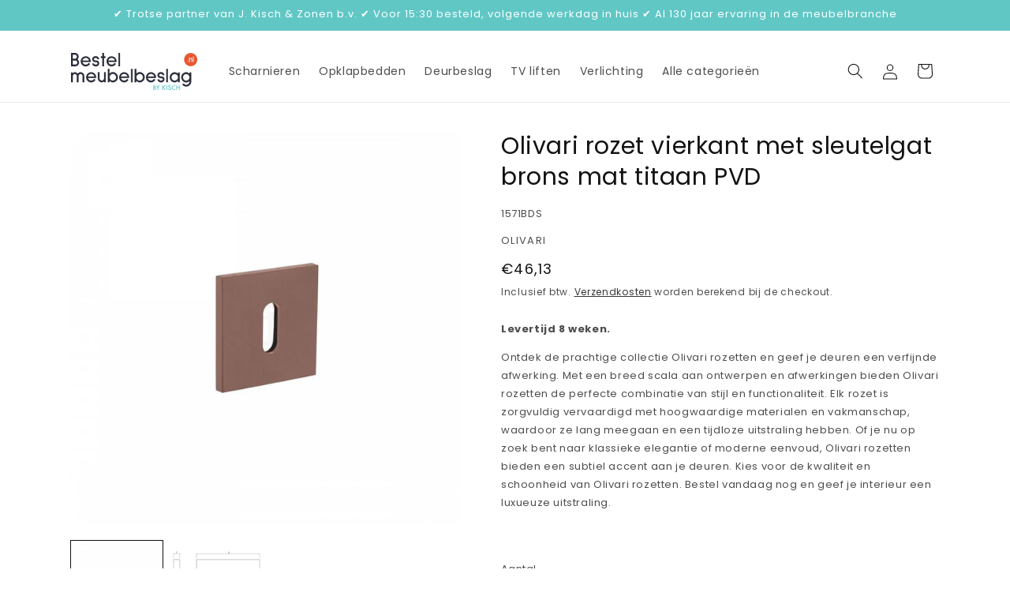

--- FILE ---
content_type: text/html; charset=utf-8
request_url: https://www.bestelmeubelbeslag.nl/products/olivari-rozet-vierkant-met-sleutelgat-brons-mat-titaan-pvd
body_size: 37221
content:
<!doctype html>
<html class="js" lang="nl">
  <head>
    <script src="https://code.jquery.com/jquery-3.7.1.min.js" integrity="sha256-/JqT3SQfawRcv/BIHPThkBvs0OEvtFFmqPF/lYI/Cxo=" crossorigin="anonymous"></script>
    <meta charset="utf-8">
    <meta http-equiv="X-UA-Compatible" content="IE=edge">
    <meta name="viewport" content="width=device-width,initial-scale=1">
    <meta name="theme-color" content="">
    <link rel="canonical" href="https://www.bestelmeubelbeslag.nl/products/olivari-rozet-vierkant-met-sleutelgat-brons-mat-titaan-pvd"><link rel="preconnect" href="https://fonts.shopifycdn.com" crossorigin><title>
      Olivari rozet vierkant met sleutelgat brons mat titaan PVD
 &ndash; Bestelmeubelbeslag.nl</title>

    
      <meta name="description" content="Levertijd 8 weken.Ontdek de prachtige collectie Olivari rozetten en geef je deuren een verfijnde afwerking. Met een breed scala aan ontwerpen en afwerkingen bieden Olivari rozetten de perfecte combinatie van stijl en functionaliteit. Elk rozet is zorgvuldig vervaardigd met hoogwaardige materialen en vakmanschap, waardo">
    

    

<meta property="og:site_name" content="Bestelmeubelbeslag.nl">
<meta property="og:url" content="https://www.bestelmeubelbeslag.nl/products/olivari-rozet-vierkant-met-sleutelgat-brons-mat-titaan-pvd">
<meta property="og:title" content="Olivari rozet vierkant met sleutelgat brons mat titaan PVD">
<meta property="og:type" content="product">
<meta property="og:description" content="Levertijd 8 weken.Ontdek de prachtige collectie Olivari rozetten en geef je deuren een verfijnde afwerking. Met een breed scala aan ontwerpen en afwerkingen bieden Olivari rozetten de perfecte combinatie van stijl en functionaliteit. Elk rozet is zorgvuldig vervaardigd met hoogwaardige materialen en vakmanschap, waardo"><meta property="og:image" content="http://www.bestelmeubelbeslag.nl/cdn/shop/products/D024E56DABE6_6395dacb-da90-46f4-ba24-90701eee7eef.png?v=1736419811">
  <meta property="og:image:secure_url" content="https://www.bestelmeubelbeslag.nl/cdn/shop/products/D024E56DABE6_6395dacb-da90-46f4-ba24-90701eee7eef.png?v=1736419811">
  <meta property="og:image:width" content="1000">
  <meta property="og:image:height" content="1000"><meta property="og:price:amount" content="46,13">
  <meta property="og:price:currency" content="EUR"><meta name="twitter:card" content="summary_large_image">
<meta name="twitter:title" content="Olivari rozet vierkant met sleutelgat brons mat titaan PVD">
<meta name="twitter:description" content="Levertijd 8 weken.Ontdek de prachtige collectie Olivari rozetten en geef je deuren een verfijnde afwerking. Met een breed scala aan ontwerpen en afwerkingen bieden Olivari rozetten de perfecte combinatie van stijl en functionaliteit. Elk rozet is zorgvuldig vervaardigd met hoogwaardige materialen en vakmanschap, waardo">


    <script src="//www.bestelmeubelbeslag.nl/cdn/shop/t/6/assets/constants.js?v=58251544750838685771716429997" defer="defer"></script>
    <script src="//www.bestelmeubelbeslag.nl/cdn/shop/t/6/assets/pubsub.js?v=158357773527763999511716429998" defer="defer"></script>
    <script src="//www.bestelmeubelbeslag.nl/cdn/shop/t/6/assets/global.js?v=136628361274817707361716429997" defer="defer"></script><script src="//www.bestelmeubelbeslag.nl/cdn/shop/t/6/assets/animations.js?v=88693664871331136111716429997" defer="defer"></script><script>window.performance && window.performance.mark && window.performance.mark('shopify.content_for_header.start');</script><meta name="google-site-verification" content="vh_QTF3Tf9zB5_TrNGek-Omd8Pb4b4HrWG_dhs__g50">
<meta id="shopify-digital-wallet" name="shopify-digital-wallet" content="/72719958358/digital_wallets/dialog">
<link rel="alternate" type="application/json+oembed" href="https://www.bestelmeubelbeslag.nl/products/olivari-rozet-vierkant-met-sleutelgat-brons-mat-titaan-pvd.oembed">
<script async="async" src="/checkouts/internal/preloads.js?locale=nl-NL"></script>
<script id="shopify-features" type="application/json">{"accessToken":"ca08fb1e0e01fbaee9e20213d0c79503","betas":["rich-media-storefront-analytics"],"domain":"www.bestelmeubelbeslag.nl","predictiveSearch":true,"shopId":72719958358,"locale":"nl"}</script>
<script>var Shopify = Shopify || {};
Shopify.shop = "bestelmeubelbeslag-nl.myshopify.com";
Shopify.locale = "nl";
Shopify.currency = {"active":"EUR","rate":"1.0"};
Shopify.country = "NL";
Shopify.theme = {"name":"Dawn - New side menu - V14 - Mike duplicate","id":162440380758,"schema_name":"Dawn","schema_version":"14.0.0","theme_store_id":887,"role":"main"};
Shopify.theme.handle = "null";
Shopify.theme.style = {"id":null,"handle":null};
Shopify.cdnHost = "www.bestelmeubelbeslag.nl/cdn";
Shopify.routes = Shopify.routes || {};
Shopify.routes.root = "/";</script>
<script type="module">!function(o){(o.Shopify=o.Shopify||{}).modules=!0}(window);</script>
<script>!function(o){function n(){var o=[];function n(){o.push(Array.prototype.slice.apply(arguments))}return n.q=o,n}var t=o.Shopify=o.Shopify||{};t.loadFeatures=n(),t.autoloadFeatures=n()}(window);</script>
<script id="shop-js-analytics" type="application/json">{"pageType":"product"}</script>
<script defer="defer" async type="module" src="//www.bestelmeubelbeslag.nl/cdn/shopifycloud/shop-js/modules/v2/client.init-shop-cart-sync_C6i3jkHJ.nl.esm.js"></script>
<script defer="defer" async type="module" src="//www.bestelmeubelbeslag.nl/cdn/shopifycloud/shop-js/modules/v2/chunk.common_BswcWXXM.esm.js"></script>
<script type="module">
  await import("//www.bestelmeubelbeslag.nl/cdn/shopifycloud/shop-js/modules/v2/client.init-shop-cart-sync_C6i3jkHJ.nl.esm.js");
await import("//www.bestelmeubelbeslag.nl/cdn/shopifycloud/shop-js/modules/v2/chunk.common_BswcWXXM.esm.js");

  window.Shopify.SignInWithShop?.initShopCartSync?.({"fedCMEnabled":true,"windoidEnabled":true});

</script>
<script>(function() {
  var isLoaded = false;
  function asyncLoad() {
    if (isLoaded) return;
    isLoaded = true;
    var urls = ["https:\/\/d23dclunsivw3h.cloudfront.net\/redirect-app.js?shop=bestelmeubelbeslag-nl.myshopify.com","https:\/\/cdn.nfcube.com\/instafeed-f53259fbb3924e5878cdfddf8e529bae.js?shop=bestelmeubelbeslag-nl.myshopify.com"];
    for (var i = 0; i < urls.length; i++) {
      var s = document.createElement('script');
      s.type = 'text/javascript';
      s.async = true;
      s.src = urls[i];
      var x = document.getElementsByTagName('script')[0];
      x.parentNode.insertBefore(s, x);
    }
  };
  if(window.attachEvent) {
    window.attachEvent('onload', asyncLoad);
  } else {
    window.addEventListener('load', asyncLoad, false);
  }
})();</script>
<script id="__st">var __st={"a":72719958358,"offset":3600,"reqid":"315620ef-d1d3-4e7a-be0f-44414ca46a5c-1768924442","pageurl":"www.bestelmeubelbeslag.nl\/products\/olivari-rozet-vierkant-met-sleutelgat-brons-mat-titaan-pvd","u":"b8d300df05d5","p":"product","rtyp":"product","rid":8360437612886};</script>
<script>window.ShopifyPaypalV4VisibilityTracking = true;</script>
<script id="captcha-bootstrap">!function(){'use strict';const t='contact',e='account',n='new_comment',o=[[t,t],['blogs',n],['comments',n],[t,'customer']],c=[[e,'customer_login'],[e,'guest_login'],[e,'recover_customer_password'],[e,'create_customer']],r=t=>t.map((([t,e])=>`form[action*='/${t}']:not([data-nocaptcha='true']) input[name='form_type'][value='${e}']`)).join(','),a=t=>()=>t?[...document.querySelectorAll(t)].map((t=>t.form)):[];function s(){const t=[...o],e=r(t);return a(e)}const i='password',u='form_key',d=['recaptcha-v3-token','g-recaptcha-response','h-captcha-response',i],f=()=>{try{return window.sessionStorage}catch{return}},m='__shopify_v',_=t=>t.elements[u];function p(t,e,n=!1){try{const o=window.sessionStorage,c=JSON.parse(o.getItem(e)),{data:r}=function(t){const{data:e,action:n}=t;return t[m]||n?{data:e,action:n}:{data:t,action:n}}(c);for(const[e,n]of Object.entries(r))t.elements[e]&&(t.elements[e].value=n);n&&o.removeItem(e)}catch(o){console.error('form repopulation failed',{error:o})}}const l='form_type',E='cptcha';function T(t){t.dataset[E]=!0}const w=window,h=w.document,L='Shopify',v='ce_forms',y='captcha';let A=!1;((t,e)=>{const n=(g='f06e6c50-85a8-45c8-87d0-21a2b65856fe',I='https://cdn.shopify.com/shopifycloud/storefront-forms-hcaptcha/ce_storefront_forms_captcha_hcaptcha.v1.5.2.iife.js',D={infoText:'Beschermd door hCaptcha',privacyText:'Privacy',termsText:'Voorwaarden'},(t,e,n)=>{const o=w[L][v],c=o.bindForm;if(c)return c(t,g,e,D).then(n);var r;o.q.push([[t,g,e,D],n]),r=I,A||(h.body.append(Object.assign(h.createElement('script'),{id:'captcha-provider',async:!0,src:r})),A=!0)});var g,I,D;w[L]=w[L]||{},w[L][v]=w[L][v]||{},w[L][v].q=[],w[L][y]=w[L][y]||{},w[L][y].protect=function(t,e){n(t,void 0,e),T(t)},Object.freeze(w[L][y]),function(t,e,n,w,h,L){const[v,y,A,g]=function(t,e,n){const i=e?o:[],u=t?c:[],d=[...i,...u],f=r(d),m=r(i),_=r(d.filter((([t,e])=>n.includes(e))));return[a(f),a(m),a(_),s()]}(w,h,L),I=t=>{const e=t.target;return e instanceof HTMLFormElement?e:e&&e.form},D=t=>v().includes(t);t.addEventListener('submit',(t=>{const e=I(t);if(!e)return;const n=D(e)&&!e.dataset.hcaptchaBound&&!e.dataset.recaptchaBound,o=_(e),c=g().includes(e)&&(!o||!o.value);(n||c)&&t.preventDefault(),c&&!n&&(function(t){try{if(!f())return;!function(t){const e=f();if(!e)return;const n=_(t);if(!n)return;const o=n.value;o&&e.removeItem(o)}(t);const e=Array.from(Array(32),(()=>Math.random().toString(36)[2])).join('');!function(t,e){_(t)||t.append(Object.assign(document.createElement('input'),{type:'hidden',name:u})),t.elements[u].value=e}(t,e),function(t,e){const n=f();if(!n)return;const o=[...t.querySelectorAll(`input[type='${i}']`)].map((({name:t})=>t)),c=[...d,...o],r={};for(const[a,s]of new FormData(t).entries())c.includes(a)||(r[a]=s);n.setItem(e,JSON.stringify({[m]:1,action:t.action,data:r}))}(t,e)}catch(e){console.error('failed to persist form',e)}}(e),e.submit())}));const S=(t,e)=>{t&&!t.dataset[E]&&(n(t,e.some((e=>e===t))),T(t))};for(const o of['focusin','change'])t.addEventListener(o,(t=>{const e=I(t);D(e)&&S(e,y())}));const B=e.get('form_key'),M=e.get(l),P=B&&M;t.addEventListener('DOMContentLoaded',(()=>{const t=y();if(P)for(const e of t)e.elements[l].value===M&&p(e,B);[...new Set([...A(),...v().filter((t=>'true'===t.dataset.shopifyCaptcha))])].forEach((e=>S(e,t)))}))}(h,new URLSearchParams(w.location.search),n,t,e,['guest_login'])})(!0,!0)}();</script>
<script integrity="sha256-4kQ18oKyAcykRKYeNunJcIwy7WH5gtpwJnB7kiuLZ1E=" data-source-attribution="shopify.loadfeatures" defer="defer" src="//www.bestelmeubelbeslag.nl/cdn/shopifycloud/storefront/assets/storefront/load_feature-a0a9edcb.js" crossorigin="anonymous"></script>
<script data-source-attribution="shopify.dynamic_checkout.dynamic.init">var Shopify=Shopify||{};Shopify.PaymentButton=Shopify.PaymentButton||{isStorefrontPortableWallets:!0,init:function(){window.Shopify.PaymentButton.init=function(){};var t=document.createElement("script");t.src="https://www.bestelmeubelbeslag.nl/cdn/shopifycloud/portable-wallets/latest/portable-wallets.nl.js",t.type="module",document.head.appendChild(t)}};
</script>
<script data-source-attribution="shopify.dynamic_checkout.buyer_consent">
  function portableWalletsHideBuyerConsent(e){var t=document.getElementById("shopify-buyer-consent"),n=document.getElementById("shopify-subscription-policy-button");t&&n&&(t.classList.add("hidden"),t.setAttribute("aria-hidden","true"),n.removeEventListener("click",e))}function portableWalletsShowBuyerConsent(e){var t=document.getElementById("shopify-buyer-consent"),n=document.getElementById("shopify-subscription-policy-button");t&&n&&(t.classList.remove("hidden"),t.removeAttribute("aria-hidden"),n.addEventListener("click",e))}window.Shopify?.PaymentButton&&(window.Shopify.PaymentButton.hideBuyerConsent=portableWalletsHideBuyerConsent,window.Shopify.PaymentButton.showBuyerConsent=portableWalletsShowBuyerConsent);
</script>
<script>
  function portableWalletsCleanup(e){e&&e.src&&console.error("Failed to load portable wallets script "+e.src);var t=document.querySelectorAll("shopify-accelerated-checkout .shopify-payment-button__skeleton, shopify-accelerated-checkout-cart .wallet-cart-button__skeleton"),e=document.getElementById("shopify-buyer-consent");for(let e=0;e<t.length;e++)t[e].remove();e&&e.remove()}function portableWalletsNotLoadedAsModule(e){e instanceof ErrorEvent&&"string"==typeof e.message&&e.message.includes("import.meta")&&"string"==typeof e.filename&&e.filename.includes("portable-wallets")&&(window.removeEventListener("error",portableWalletsNotLoadedAsModule),window.Shopify.PaymentButton.failedToLoad=e,"loading"===document.readyState?document.addEventListener("DOMContentLoaded",window.Shopify.PaymentButton.init):window.Shopify.PaymentButton.init())}window.addEventListener("error",portableWalletsNotLoadedAsModule);
</script>

<script type="module" src="https://www.bestelmeubelbeslag.nl/cdn/shopifycloud/portable-wallets/latest/portable-wallets.nl.js" onError="portableWalletsCleanup(this)" crossorigin="anonymous"></script>
<script nomodule>
  document.addEventListener("DOMContentLoaded", portableWalletsCleanup);
</script>

<link id="shopify-accelerated-checkout-styles" rel="stylesheet" media="screen" href="https://www.bestelmeubelbeslag.nl/cdn/shopifycloud/portable-wallets/latest/accelerated-checkout-backwards-compat.css" crossorigin="anonymous">
<style id="shopify-accelerated-checkout-cart">
        #shopify-buyer-consent {
  margin-top: 1em;
  display: inline-block;
  width: 100%;
}

#shopify-buyer-consent.hidden {
  display: none;
}

#shopify-subscription-policy-button {
  background: none;
  border: none;
  padding: 0;
  text-decoration: underline;
  font-size: inherit;
  cursor: pointer;
}

#shopify-subscription-policy-button::before {
  box-shadow: none;
}

      </style>
<script id="sections-script" data-sections="header" defer="defer" src="//www.bestelmeubelbeslag.nl/cdn/shop/t/6/compiled_assets/scripts.js?v=3899"></script>
<script>window.performance && window.performance.mark && window.performance.mark('shopify.content_for_header.end');</script>


    <style data-shopify>
      @font-face {
  font-family: Poppins;
  font-weight: 400;
  font-style: normal;
  font-display: swap;
  src: url("//www.bestelmeubelbeslag.nl/cdn/fonts/poppins/poppins_n4.0ba78fa5af9b0e1a374041b3ceaadf0a43b41362.woff2") format("woff2"),
       url("//www.bestelmeubelbeslag.nl/cdn/fonts/poppins/poppins_n4.214741a72ff2596839fc9760ee7a770386cf16ca.woff") format("woff");
}

      @font-face {
  font-family: Poppins;
  font-weight: 700;
  font-style: normal;
  font-display: swap;
  src: url("//www.bestelmeubelbeslag.nl/cdn/fonts/poppins/poppins_n7.56758dcf284489feb014a026f3727f2f20a54626.woff2") format("woff2"),
       url("//www.bestelmeubelbeslag.nl/cdn/fonts/poppins/poppins_n7.f34f55d9b3d3205d2cd6f64955ff4b36f0cfd8da.woff") format("woff");
}

      @font-face {
  font-family: Poppins;
  font-weight: 400;
  font-style: italic;
  font-display: swap;
  src: url("//www.bestelmeubelbeslag.nl/cdn/fonts/poppins/poppins_i4.846ad1e22474f856bd6b81ba4585a60799a9f5d2.woff2") format("woff2"),
       url("//www.bestelmeubelbeslag.nl/cdn/fonts/poppins/poppins_i4.56b43284e8b52fc64c1fd271f289a39e8477e9ec.woff") format("woff");
}

      @font-face {
  font-family: Poppins;
  font-weight: 700;
  font-style: italic;
  font-display: swap;
  src: url("//www.bestelmeubelbeslag.nl/cdn/fonts/poppins/poppins_i7.42fd71da11e9d101e1e6c7932199f925f9eea42d.woff2") format("woff2"),
       url("//www.bestelmeubelbeslag.nl/cdn/fonts/poppins/poppins_i7.ec8499dbd7616004e21155106d13837fff4cf556.woff") format("woff");
}

      @font-face {
  font-family: Poppins;
  font-weight: 400;
  font-style: normal;
  font-display: swap;
  src: url("//www.bestelmeubelbeslag.nl/cdn/fonts/poppins/poppins_n4.0ba78fa5af9b0e1a374041b3ceaadf0a43b41362.woff2") format("woff2"),
       url("//www.bestelmeubelbeslag.nl/cdn/fonts/poppins/poppins_n4.214741a72ff2596839fc9760ee7a770386cf16ca.woff") format("woff");
}


      
        :root,
        .color-scheme-1 {
          --color-background: 255,255,255;
        
          --gradient-background: #ffffff;
        

        

        --color-foreground: 18,18,18;
        --color-background-contrast: 191,191,191;
        --color-shadow: 18,18,18;
        --color-button: 18,18,18;
        --color-button-text: 255,255,255;
        --color-secondary-button: 255,255,255;
        --color-secondary-button-text: 18,18,18;
        --color-link: 18,18,18;
        --color-badge-foreground: 18,18,18;
        --color-badge-background: 255,255,255;
        --color-badge-border: 18,18,18;
        --payment-terms-background-color: rgb(255 255 255);
      }
      
        
        .color-scheme-2 {
          --color-background: 243,243,243;
        
          --gradient-background: #f3f3f3;
        

        

        --color-foreground: 18,18,18;
        --color-background-contrast: 179,179,179;
        --color-shadow: 18,18,18;
        --color-button: 18,18,18;
        --color-button-text: 243,243,243;
        --color-secondary-button: 243,243,243;
        --color-secondary-button-text: 18,18,18;
        --color-link: 18,18,18;
        --color-badge-foreground: 18,18,18;
        --color-badge-background: 243,243,243;
        --color-badge-border: 18,18,18;
        --payment-terms-background-color: rgb(243 243 243);
      }
      
        
        .color-scheme-3 {
          --color-background: 36,40,51;
        
          --gradient-background: #242833;
        

        

        --color-foreground: 255,255,255;
        --color-background-contrast: 47,52,66;
        --color-shadow: 18,18,18;
        --color-button: 255,255,255;
        --color-button-text: 0,0,0;
        --color-secondary-button: 36,40,51;
        --color-secondary-button-text: 255,255,255;
        --color-link: 255,255,255;
        --color-badge-foreground: 255,255,255;
        --color-badge-background: 36,40,51;
        --color-badge-border: 255,255,255;
        --payment-terms-background-color: rgb(36 40 51);
      }
      
        
        .color-scheme-4 {
          --color-background: 18,18,18;
        
          --gradient-background: #121212;
        

        

        --color-foreground: 255,255,255;
        --color-background-contrast: 146,146,146;
        --color-shadow: 18,18,18;
        --color-button: 255,255,255;
        --color-button-text: 18,18,18;
        --color-secondary-button: 18,18,18;
        --color-secondary-button-text: 255,255,255;
        --color-link: 255,255,255;
        --color-badge-foreground: 255,255,255;
        --color-badge-background: 18,18,18;
        --color-badge-border: 255,255,255;
        --payment-terms-background-color: rgb(18 18 18);
      }
      
        
        .color-scheme-5 {
          --color-background: 97,199,197;
        
          --gradient-background: #61c7c5;
        

        

        --color-foreground: 255,255,255;
        --color-background-contrast: 44,124,123;
        --color-shadow: 18,18,18;
        --color-button: 255,255,255;
        --color-button-text: 97,199,197;
        --color-secondary-button: 97,199,197;
        --color-secondary-button-text: 255,255,255;
        --color-link: 255,255,255;
        --color-badge-foreground: 255,255,255;
        --color-badge-background: 97,199,197;
        --color-badge-border: 255,255,255;
        --payment-terms-background-color: rgb(97 199 197);
      }
      

      body, .color-scheme-1, .color-scheme-2, .color-scheme-3, .color-scheme-4, .color-scheme-5 {
        color: rgba(var(--color-foreground), 0.75);
        background-color: rgb(var(--color-background));
      }

      :root {
        --font-body-family: Poppins, sans-serif;
        --font-body-style: normal;
        --font-body-weight: 400;
        --font-body-weight-bold: 700;

        --font-heading-family: Poppins, sans-serif;
        --font-heading-style: normal;
        --font-heading-weight: 400;

        --font-body-scale: 1.0;
        --font-heading-scale: 1.0;

        --media-padding: px;
        --media-border-opacity: 0.05;
        --media-border-width: 0px;
        --media-radius: 0px;
        --media-shadow-opacity: 0.0;
        --media-shadow-horizontal-offset: 0px;
        --media-shadow-vertical-offset: 4px;
        --media-shadow-blur-radius: 5px;
        --media-shadow-visible: 0;

        --page-width: 120rem;
        --page-width-margin: 0rem;

        --product-card-image-padding: 1.2rem;
        --product-card-corner-radius: 0.0rem;
        --product-card-text-alignment: left;
        --product-card-border-width: 0.1rem;
        --product-card-border-opacity: 0.1;
        --product-card-shadow-opacity: 0.0;
        --product-card-shadow-visible: 0;
        --product-card-shadow-horizontal-offset: 0.0rem;
        --product-card-shadow-vertical-offset: 0.4rem;
        --product-card-shadow-blur-radius: 0.5rem;

        --collection-card-image-padding: 1.2rem;
        --collection-card-corner-radius: 0.0rem;
        --collection-card-text-alignment: left;
        --collection-card-border-width: 0.0rem;
        --collection-card-border-opacity: 0.1;
        --collection-card-shadow-opacity: 0.0;
        --collection-card-shadow-visible: 0;
        --collection-card-shadow-horizontal-offset: 0.0rem;
        --collection-card-shadow-vertical-offset: 0.4rem;
        --collection-card-shadow-blur-radius: 0.5rem;

        --blog-card-image-padding: 0.0rem;
        --blog-card-corner-radius: 0.0rem;
        --blog-card-text-alignment: left;
        --blog-card-border-width: 0.0rem;
        --blog-card-border-opacity: 0.1;
        --blog-card-shadow-opacity: 0.0;
        --blog-card-shadow-visible: 0;
        --blog-card-shadow-horizontal-offset: 0.0rem;
        --blog-card-shadow-vertical-offset: 0.4rem;
        --blog-card-shadow-blur-radius: 0.5rem;

        --badge-corner-radius: 4.0rem;

        --popup-border-width: 1px;
        --popup-border-opacity: 0.1;
        --popup-corner-radius: 0px;
        --popup-shadow-opacity: 0.0;
        --popup-shadow-horizontal-offset: 0px;
        --popup-shadow-vertical-offset: 4px;
        --popup-shadow-blur-radius: 5px;

        --drawer-border-width: 1px;
        --drawer-border-opacity: 0.1;
        --drawer-shadow-opacity: 0.0;
        --drawer-shadow-horizontal-offset: 0px;
        --drawer-shadow-vertical-offset: 4px;
        --drawer-shadow-blur-radius: 5px;

        --spacing-sections-desktop: 0px;
        --spacing-sections-mobile: 0px;

        --grid-desktop-vertical-spacing: 8px;
        --grid-desktop-horizontal-spacing: 8px;
        --grid-mobile-vertical-spacing: 4px;
        --grid-mobile-horizontal-spacing: 4px;

        --text-boxes-border-opacity: 0.1;
        --text-boxes-border-width: 0px;
        --text-boxes-radius: 0px;
        --text-boxes-shadow-opacity: 0.0;
        --text-boxes-shadow-visible: 0;
        --text-boxes-shadow-horizontal-offset: 0px;
        --text-boxes-shadow-vertical-offset: 4px;
        --text-boxes-shadow-blur-radius: 5px;

        --buttons-radius: 0px;
        --buttons-radius-outset: 0px;
        --buttons-border-width: 1px;
        --buttons-border-opacity: 0.75;
        --buttons-shadow-opacity: 0.0;
        --buttons-shadow-visible: 0;
        --buttons-shadow-horizontal-offset: 0px;
        --buttons-shadow-vertical-offset: 4px;
        --buttons-shadow-blur-radius: 5px;
        --buttons-border-offset: 0px;

        --inputs-radius: 0px;
        --inputs-border-width: 1px;
        --inputs-border-opacity: 0.55;
        --inputs-shadow-opacity: 0.0;
        --inputs-shadow-horizontal-offset: 0px;
        --inputs-margin-offset: 0px;
        --inputs-shadow-vertical-offset: 4px;
        --inputs-shadow-blur-radius: 5px;
        --inputs-radius-outset: 0px;

        --variant-pills-radius: 40px;
        --variant-pills-border-width: 1px;
        --variant-pills-border-opacity: 0.55;
        --variant-pills-shadow-opacity: 0.0;
        --variant-pills-shadow-horizontal-offset: 0px;
        --variant-pills-shadow-vertical-offset: 4px;
        --variant-pills-shadow-blur-radius: 5px;
      }

      *,
      *::before,
      *::after {
        box-sizing: inherit;
      }

      html {
        box-sizing: border-box;
        font-size: calc(var(--font-body-scale) * 62.5%);
        height: 100%;
      }

      body {
        display: grid;
        grid-template-rows: auto auto 1fr auto;
        grid-template-columns: 100%;
        min-height: 100%;
        margin: 0;
        font-size: 1.5rem;
        letter-spacing: 0.06rem;
        line-height: calc(1 + 0.8 / var(--font-body-scale));
        font-family: var(--font-body-family);
        font-style: var(--font-body-style);
        font-weight: var(--font-body-weight);
      }

      @media screen and (min-width: 750px) {
        body {
          font-size: 1.6rem;
        }
      }
    </style>

    <link href="//www.bestelmeubelbeslag.nl/cdn/shop/t/6/assets/base.css?v=115487077940756817161737452681" rel="stylesheet" type="text/css" media="all" />

      <link rel="preload" as="font" href="//www.bestelmeubelbeslag.nl/cdn/fonts/poppins/poppins_n4.0ba78fa5af9b0e1a374041b3ceaadf0a43b41362.woff2" type="font/woff2" crossorigin>
      

      <link rel="preload" as="font" href="//www.bestelmeubelbeslag.nl/cdn/fonts/poppins/poppins_n4.0ba78fa5af9b0e1a374041b3ceaadf0a43b41362.woff2" type="font/woff2" crossorigin>
      
<link href="//www.bestelmeubelbeslag.nl/cdn/shop/t/6/assets/component-localization-form.css?v=120620094879297847921716429997" rel="stylesheet" type="text/css" media="all" />
      <script src="//www.bestelmeubelbeslag.nl/cdn/shop/t/6/assets/localization-form.js?v=169565320306168926741716429997" defer="defer"></script><link
        rel="stylesheet"
        href="//www.bestelmeubelbeslag.nl/cdn/shop/t/6/assets/component-predictive-search.css?v=118923337488134913561716429997"
        media="print"
        onload="this.media='all'"
      ><script>
      if (Shopify.designMode) {
        document.documentElement.classList.add('shopify-design-mode');
      }
    </script>
  <!-- BEGIN app block: shopify://apps/consentik-cookie/blocks/omega-cookies-notification/13cba824-a338-452e-9b8e-c83046a79f21 --><script type="text/javascript" src="https://cdn.shopify.com/extensions/019bc607-8383-7b61-9618-f914d3f94be7/consentik-ex-202601161558/assets/jQueryOT.min.js" defer></script>

<script>
    window.otCKAppData = {};
    var otCKRequestDataInfo = {};
    var otCKRootLink = '';
    var otCKSettings = {};
    window.OCBCookies = []
    window.OCBCategories = []
    window['otkConsent'] = window['otkConsent'] || {};
    window.otJQuerySource = "https://cdn.shopify.com/extensions/019bc607-8383-7b61-9618-f914d3f94be7/consentik-ex-202601161558/assets/jQueryOT.min.js"
</script>



    <script>
        console.log('UN ACTIVE CROSS', )
        function __remvoveCookie(name) {
            document.cookie = name + '=; expires=Thu, 01 Jan 1970 00:00:00 UTC; path=/;';
        }

        __remvoveCookie('__cross_accepted');
    </script>





    <script>
        let otCKEnableDebugger = 0;
    </script>




    <script>
        window.cstCookiesData = {"rootLink":"https://apps.consentik.com/consentik","cookies":[{"id":5625474,"cookie_status":true,"cookie_name":"_ab","cookie_description":"Used in connection with access to admin.","category_id":32904,"platform":"Shopify","domain":"shopify.com","retention_period":"session","privacy_link":null,"wildcard":false,"expired_time":"session","type":null},{"id":5625475,"cookie_status":true,"cookie_name":"_secure_session_id","cookie_description":"Used in connection with navigation through a storefront.\r\n","category_id":32904,"platform":"Shopify","domain":"shopify.com","retention_period":"session","privacy_link":null,"wildcard":false,"expired_time":"session","type":null},{"id":5625476,"cookie_status":true,"cookie_name":"Cart","cookie_description":"Used in connection with shopping cart.\r\n","category_id":32904,"platform":"Shopify","domain":"shopify.com","retention_period":"14 days","privacy_link":null,"wildcard":false,"expired_time":"14 days","type":null},{"id":5625477,"cookie_status":true,"cookie_name":"cart_currency","cookie_description":"Used in connection with shopping cart.\r\n","category_id":32904,"platform":"Shopify","domain":"shopify.com","retention_period":"14 days","privacy_link":null,"wildcard":false,"expired_time":"14 days","type":null},{"id":5625478,"cookie_status":true,"cookie_name":"cart_sig","cookie_description":"Used in connection with checkout.\r\n","category_id":32904,"platform":"Shopify","domain":"shopify.com","retention_period":"14 days","privacy_link":null,"wildcard":false,"expired_time":"14 days","type":null},{"id":5625479,"cookie_status":true,"cookie_name":"cart_ts","cookie_description":"Used in connection with checkout.\r\n","category_id":32904,"platform":"Shopify","domain":"shopify.com","retention_period":"14 days","privacy_link":null,"wildcard":false,"expired_time":"14 days","type":null},{"id":5625480,"cookie_status":true,"cookie_name":"cart_ver","cookie_description":"Used in connection with shopping cart.\r\n","category_id":32904,"platform":"Shopify","domain":"","retention_period":"2 weeks","privacy_link":null,"wildcard":false,"expired_time":"2 weeks","type":null},{"id":5625481,"cookie_status":true,"cookie_name":"checkout","cookie_description":"Used in connection with checkout.\r\n","category_id":32904,"platform":null,"domain":null,"retention_period":null,"privacy_link":null,"wildcard":false,"expired_time":null,"type":null},{"id":5625482,"cookie_status":true,"cookie_name":"checkout_token","cookie_description":"Used in connection with checkout.\r\n","category_id":32904,"platform":"Shopify","domain":"shopify.com","retention_period":"14 days","privacy_link":null,"wildcard":false,"expired_time":"14 days","type":null},{"id":5625483,"cookie_status":true,"cookie_name":"cookietest","cookie_description":"Used in connection with navigation through a storefront.\r\n","category_id":32904,"platform":null,"domain":null,"retention_period":null,"privacy_link":null,"wildcard":false,"expired_time":null,"type":null},{"id":5625484,"cookie_status":true,"cookie_name":"master_device_id","cookie_description":"Used in connection with merchant login.\r\n","category_id":32904,"platform":null,"domain":null,"retention_period":null,"privacy_link":null,"wildcard":false,"expired_time":null,"type":null},{"id":5625485,"cookie_status":true,"cookie_name":"previous_checkout_token\t","cookie_description":"Used in connection with checkout.\r\n","category_id":32904,"platform":null,"domain":null,"retention_period":null,"privacy_link":null,"wildcard":false,"expired_time":null,"type":null},{"id":5625486,"cookie_status":true,"cookie_name":"previous_step","cookie_description":"Used in connection with checkout.\r\n","category_id":32904,"platform":null,"domain":null,"retention_period":null,"privacy_link":null,"wildcard":false,"expired_time":null,"type":null},{"id":5625487,"cookie_status":true,"cookie_name":"remember_me","cookie_description":"Used in connection with checkout.\r\n","category_id":32904,"platform":null,"domain":null,"retention_period":null,"privacy_link":null,"wildcard":false,"expired_time":null,"type":null},{"id":5625488,"cookie_status":true,"cookie_name":"Secret","cookie_description":"Used in connection with checkout.\r\n","category_id":32904,"platform":"Shopify","domain":"shopify.com","retention_period":"14 days","privacy_link":null,"wildcard":false,"expired_time":"14 days","type":null},{"id":5625489,"cookie_status":true,"cookie_name":"Secure_customer_sig","cookie_description":"Used in connection with customer login.\r\n","category_id":32904,"platform":"Shopify","domain":"shopify.com","retention_period":"2 years","privacy_link":null,"wildcard":false,"expired_time":"2 years","type":null},{"id":5625490,"cookie_status":true,"cookie_name":"storefront_digest","cookie_description":"Used in connection with customer login.\r\n","category_id":32904,"platform":"Shopify","domain":"shopify.com","retention_period":"2 years","privacy_link":null,"wildcard":false,"expired_time":"2 years","type":null},{"id":5625491,"cookie_status":true,"cookie_name":"_shopify_country\t","cookie_description":"Used in connection with checkout.\r\n","category_id":32904,"platform":null,"domain":null,"retention_period":null,"privacy_link":null,"wildcard":false,"expired_time":null,"type":null},{"id":5625492,"cookie_status":true,"cookie_name":"_shopify_m","cookie_description":"Used for managing customer privacy settings.\r\n","category_id":32904,"platform":null,"domain":null,"retention_period":null,"privacy_link":null,"wildcard":false,"expired_time":null,"type":null},{"id":5625493,"cookie_status":true,"cookie_name":"_shopify_tm","cookie_description":"Used for managing customer privacy settings.\r\n","category_id":32904,"platform":null,"domain":null,"retention_period":null,"privacy_link":null,"wildcard":false,"expired_time":null,"type":null},{"id":5625494,"cookie_status":true,"cookie_name":"_shopify_tw","cookie_description":"Used for managing customer privacy settings.\r\n","category_id":32904,"platform":null,"domain":null,"retention_period":null,"privacy_link":null,"wildcard":false,"expired_time":null,"type":null},{"id":5625495,"cookie_status":true,"cookie_name":"_storefront_u","cookie_description":"Used to facilitate updating customer account information.","category_id":32904,"platform":null,"domain":null,"retention_period":null,"privacy_link":null,"wildcard":false,"expired_time":null,"type":null},{"id":5625496,"cookie_status":true,"cookie_name":"_tracking_consent","cookie_description":"Tracking preferences.\r\n","category_id":32904,"platform":"Shopify","domain":"shopify.com","retention_period":"2 years","privacy_link":null,"wildcard":false,"expired_time":"2 years","type":null},{"id":5625497,"cookie_status":true,"cookie_name":"tracked_start_checkout\t","cookie_description":"Used in connection with checkout.\r\n","category_id":32904,"platform":null,"domain":null,"retention_period":null,"privacy_link":null,"wildcard":false,"expired_time":null,"type":null},{"id":5625498,"cookie_status":true,"cookie_name":"_Brochure_session","cookie_description":"Used in connection with browsing through site.\r\n","category_id":32904,"platform":"Shopify","domain":"shopify.com","retention_period":"2 years","privacy_link":null,"wildcard":false,"expired_time":"2 years","type":null},{"id":5625499,"cookie_status":true,"cookie_name":"identity_state","cookie_description":"Used in connection with customer authentication","category_id":32904,"platform":null,"domain":null,"retention_period":null,"privacy_link":null,"wildcard":false,"expired_time":null,"type":null},{"id":5625500,"cookie_status":true,"cookie_name":"identity_state_<<id>>","cookie_description":"Used in connection with customer authentication","category_id":32904,"platform":null,"domain":null,"retention_period":null,"privacy_link":null,"wildcard":false,"expired_time":null,"type":null},{"id":5625501,"cookie_status":true,"cookie_name":"identity_customer_account_number","cookie_description":"Used in connection with customer authentication","category_id":32904,"platform":null,"domain":null,"retention_period":null,"privacy_link":null,"wildcard":false,"expired_time":null,"type":null},{"id":5625502,"cookie_status":true,"cookie_name":"_landing_page","cookie_description":"Track landing pages.\r\n","category_id":32907,"platform":"Shopify","domain":"shopify.com","retention_period":"2 years","privacy_link":null,"wildcard":false,"expired_time":"2 years","type":null},{"id":5625503,"cookie_status":true,"cookie_name":"_orig_referrer","cookie_description":"Track landing pages.\r\n","category_id":32907,"platform":"Shopify","domain":"shopify.com","retention_period":"2 years","privacy_link":null,"wildcard":false,"expired_time":"2 years","type":null},{"id":5625504,"cookie_status":true,"cookie_name":"_s","cookie_description":"Shopify analytics.\r\n","category_id":32907,"platform":"Shopify","domain":"shopify.com","retention_period":"2 years","privacy_link":null,"wildcard":false,"expired_time":"2 years","type":null},{"id":5625505,"cookie_status":true,"cookie_name":"_shopify_d","cookie_description":"Shopify analytics.\r\n","category_id":32907,"platform":null,"domain":null,"retention_period":null,"privacy_link":null,"wildcard":false,"expired_time":null,"type":null},{"id":5625506,"cookie_status":true,"cookie_name":"_shopify_fs","cookie_description":"Shopify analytics.\r\n","category_id":32907,"platform":"Shopify","domain":"shopify.com","retention_period":"2 years","privacy_link":null,"wildcard":false,"expired_time":"2 years","type":null},{"id":5625507,"cookie_status":true,"cookie_name":"_shopify_s","cookie_description":"Shopify analytics.\r\n","category_id":32907,"platform":"Shopify","domain":"shopify.com","retention_period":"2 years","privacy_link":null,"wildcard":false,"expired_time":"2 years","type":null},{"id":5625508,"cookie_status":true,"cookie_name":"_shopify_sa_p","cookie_description":"Shopify analytics relating to marketing & referrals.\r\n","category_id":32907,"platform":"Shopify","domain":"shopify.com","retention_period":"2 years","privacy_link":null,"wildcard":false,"expired_time":"2 years","type":null},{"id":5625509,"cookie_status":true,"cookie_name":"_shopify_sa_t","cookie_description":"Shopify analytics relating to marketing & referrals.\r\n","category_id":32907,"platform":"Shopify","domain":"shopify.com","retention_period":"2 years","privacy_link":null,"wildcard":false,"expired_time":"2 years","type":null},{"id":5625510,"cookie_status":true,"cookie_name":"_shopify_y","cookie_description":"Shopify analytics.\r\n","category_id":32907,"platform":"Shopify","domain":"shopify.com","retention_period":"2 years","privacy_link":null,"wildcard":false,"expired_time":"2 years","type":null},{"id":5625511,"cookie_status":true,"cookie_name":"_y","cookie_description":"Shopify analytics.\r\n","category_id":32907,"platform":"Shopify","domain":"shopify.com","retention_period":"2 years","privacy_link":null,"wildcard":false,"expired_time":"2 years","type":null},{"id":5625512,"cookie_status":true,"cookie_name":"_shopify_uniq","cookie_description":"Tracks landing pages.\r\n","category_id":32907,"platform":"Shopify","domain":"shopify.com","retention_period":"2 years","privacy_link":null,"wildcard":false,"expired_time":"2 years","type":null},{"id":5625513,"cookie_status":true,"cookie_name":"ab_test_*","cookie_description":"Shopify analytics.\r\n","category_id":32907,"platform":null,"domain":null,"retention_period":null,"privacy_link":null,"wildcard":false,"expired_time":null,"type":null},{"id":5625514,"cookie_status":true,"cookie_name":"ki_r","cookie_description":"Shopify analytics.\r\n","category_id":32907,"platform":"Shopify","domain":"shopify.com","retention_period":"2 years","privacy_link":null,"wildcard":false,"expired_time":"2 years","type":null},{"id":5625515,"cookie_status":true,"cookie_name":"ki_t","cookie_description":"Shopify analytics.\r\n","category_id":32907,"platform":"Shopify","domain":"shopify.com","retention_period":"2 years","privacy_link":null,"wildcard":false,"expired_time":"2 years","type":null},{"id":5625516,"cookie_status":true,"cookie_name":"customer_auth_provider","cookie_description":"Shopify analytics.","category_id":32907,"platform":null,"domain":null,"retention_period":null,"privacy_link":null,"wildcard":false,"expired_time":null,"type":null},{"id":5625517,"cookie_status":true,"cookie_name":"customer_auth_session_created_at","cookie_description":"Shopify analytics.","category_id":32907,"platform":null,"domain":null,"retention_period":null,"privacy_link":null,"wildcard":false,"expired_time":null,"type":null}],"category":[{"id":32904,"category_status":true,"category_name":"Necessary","category_description":"This website is using cookies to analyze our traffic, personalize content and/or ads, to provide video content. We also share information about your use of our site with our analytics and advertising partners who may combine it with other information that you’ve provided to them or that they’ve collected from your use of their services.","is_necessary":true,"name_consent":"necessary"},{"id":32905,"category_status":true,"category_name":"Preferences","category_description":"Preference cookies enable a website to remember information that changes the way the website behaves or looks, like your preferred language or the region that you are in.","is_necessary":false,"name_consent":"preferences"},{"id":32906,"category_status":true,"category_name":"Marketing","category_description":"Marketing cookies are used to track visitors across websites. The intention is to display ads that are relevant and engaging for the individual user and thereby more valuable for publishers and third-party advertisers.","is_necessary":false,"name_consent":"marketing"},{"id":32907,"category_status":true,"category_name":"Statistics","category_description":"Statistic cookies help website owners to understand how visitors interact with websites by collecting and reporting information anonymously.","is_necessary":false,"name_consent":"analytics"}]};
    </script>



    <script>
        window.cstMultipleLanguages = {"rootLink":"https://apps.consentik.com/consentik","config":{},"cookieInformation":[{"trigger":"Cookies detail","name":"Name","provider":"Provider","domain":"Domain","path":"Path","type":"Type","retention":"Retention","purpose":"Purpose","language":"en"}],"bannerText":[],"cookies":[],"categories":[],"privacyPopup":[]};
    </script>





    <script>
        window.otCKAppData = {"terms":["preference_popup","data_sale_opt_out","auto_scan","consent_log","margin_from_age","sort_button","data_request","delay_banner","add_link_footer","upload_icon","glass_effect","show_homepage_only","show_dismiss_popup","cookie_life_time","reopen_btn","customize_appearance","block_user_interact","blacklist_pages","preference_config","layout_side","custom_cookie_info_text","reopen_config","cookie_policy_generator","standard_cookies","standard_categories","multiple_center","policy_generator","cookie_banner","custom_text_and_color","built_in_themes","custom_banner_width","show_cookie_icon","show_dismiss_btn","google_policy","customer_privacy","show_close_icon","quick_cookie_selector","show_preference_btn","display_restriction"],"settings":{"id":32558,"shop":"bestelmeubelbeslag-nl.myshopify.com","shop_id":"72719958358","message":"Wij gebruiken cookies en vergelijkbare technieken om het bezoek en winkelen makkelijker en persoonlijker te maken. Met deze cookies kunnen wij en derde partijen jouw klikgedrag binnen en buiten onze website volgen en verzamelen. Hiermee kunnen wij en derde partijen advertenties aanpassen aan jouw interesses en kun je informatie delen via social media. Door gebruik te maken van deze website ga je hiermee akkoord.","submit_text":"Got it!","info_text":"Lees meer","text_size":9,"dismiss_text":"Dismiss","prefrences_text":"Preferences","preferences_title":null,"accept_selected_text":"","accept_all_text":"Got it!","title_popup":"Wij gebruiken cookies","mess_popup":"Wij gebruiken cookies en vergelijkbare technieken om het bezoek en winkelen makkelijker en persoonlijker te maken. Met deze cookies kunnen wij en derde partijen jouw klikgedrag binnen en buiten onze website volgen en verzamelen. Hiermee kunnen wij en derde partijen advertenties aanpassen aan jouw interesses en kun je informatie delen via social media. Door gebruik te maken van deze website ga je hiermee akkoord.","title":null,"google_privacy_text":"Google's Privacy Policy","impressum_title":"Legal Disclosure (Imprint)","permission":"0","show_icon":"1","app_enable":"1","privacy_link":"https://bestelmeubelbeslag-nl.myshopify.com/pages/cookies","popup_layout":2,"fullwidth_position":2,"corner_position":4,"center_position":1,"show_homepage":"1","show_all":"1","show_all_eu":"1","eu_countries":"[]","cache_time":60,"popup_bgcolor":"#61C7C5","popup_textcolor":"#ffffff","more_textcolor":"#ffffff","submit_bgcolor":"#61C7C5","submit_textcolor":"#ffffff","custom_css":"p {font-size: 9px; \n} ","show_dismiss":"1","show_dismiss_popup":"0","show_prefrences":"1","color_text_popup":"#FFFFFF","dismiss_textcolor":"#ffffff","dismiss_bgcolor":"#61C7C5","close_dismis":"0","prefrences_bgcolor":"#61C7C5","prefrences_textcolor":"#ffffff","accept_selected_text_color":"#02909c","accept_selected_bgcolor":"#e4f3f7","accept_all_text_color":"#ffffff","accept_all_bgcolor":"#02909c","show_cookies":"1","title_color_popup":"#000000","bgcolor_popup":"#ffffff","show_specific_region":["AT","BE","BG","HR","CY","CZ","DK","EE","FI","FR","DE","GR","HU","IE","IT","LV","LT","LU","MT","NL","PL","PT","RO","SK","SI","ES","SE","GB","US-CA"],"style_request_page":"{\"info_bgcolor\":\"#ffffff\",\"show_bgcolor\":\"#2f87e4\",\"edit_bgcolor\":\"#ca2f2f\",\"delete_bgcolor\":\"#770e0e\",\"delete_textcolor\":\"#ffffff\",\"edit_textcolor\":\"#ffffff\",\"show_textcolor\":\"#ffffff\",\"info_textcolor\":\"#000000\",\"info_text_size\":\"13\"}","banner_position":"full","side_position":"left","show_cookies_btn":"1","upgrade_date":"2025-01-16T14:44:16.000Z","theme_name":null,"unit_space":"px","popup_width":100,"position_top":0,"position_left":0,"position_right":0,"position_bottom":0,"enable_debugger":"0","regulation_template":null,"is_updated_cookies":"0","script_tagid":null,"google_privacy_link":"https://business.safety.google/privacy/","enable_google_privacy":"0","enable_impressum":"0","impressum_link":"","decline_behavior":"hide_banner","leave_site_url":null,"language_template":"en","text_align":"center","icon_size":25,"plan_name":"Pro"},"unpublicCookies":[],"rootLink":"https://apps.consentik.com/consentik","shopId":"72719958358","privacyPopup":{},"advancedSetting":{"icon_banner_url":null,"button_icon_url":"/consentik/admin/dist/images/cookies-logo/logo-0.png","pages_locked":null,"show_close_icon":"0","app_lang":"en","check_list":null,"is_hide_checklist":0,"schedule_enable":"0","schedule_duration":null,"schedule_interval":"no","schedule_secret":"0","banner_holiday":"0","admin_mode":false,"setup_mode":false,"banner_status":null,"glass_effect":null,"quick_show_category":"0","delay_show":0,"gpc":"0","reopen_conf":{"btnBg":"#EA9F30","btnText":"Manage cookie","behavior":"banner","btnColor":"#FFFFFF","position":"bottom-right","displayAs":"icon","verticalMargin":10,"footerLinkEnable":false,"horizontalMargin":10},"data_sale_opts":null,"preferences_opts":{"show_table":true,"show_count":false,"type":"necessary","consent":["necessary"]},"buttons_position":null,"sklik_rtg_id":null,"bing_tag_id":null,"font_name":null,"border_style":"rounded","store_front_metafield_id":null,"block_interaction":{"enable":false,"blur":6,"opacity":0.3},"shop_locales":null},"type":"PRO","planId":25,"fromPlus":false,"fromAdvanced":false,"fromPremium":false,"isUnlimited":false,"isFree":false,"isPaid":true};
        window.cstUseLiquid = window.otCKAppData.uId >= window.otCKAppData.lowestId;
        if (typeof otCKAppData === 'object') {
            otCKRootLink = otCKAppData.rootLink;
            otCKSettings = otCKAppData.settings;
        }
        if (window.cstCookiesData != undefined) {
            window.otCKAppData.cookies = window.cstCookiesData.cookies
            window.otCKAppData.category = window.cstCookiesData.category
        }
        window.otCKRequestDataInfo = window.otCKRequestDataInfo ? window.otCKRequestDataInfo : {};
    </script>



<!-- BEGIN app snippet: consent-mode --><script>    const cstConsentMode = window.otCKAppData?.consentMode;    if (!!cstConsentMode && cstConsentMode?.enable_gcm) {        console.log('GCM LIQUID CALLING...');        window['otkConsent'] = cstConsentMode;        _cst_gcm_initialize(cstConsentMode)    }    function _cst_gcm_initialize(consentMode) {        console.log('GCM INITIALIZED...');        const canAuto = !consentMode?.have_gtm && !consentMode?.keep_gtm_setup;        const trackingIds = consentMode.gtm?.split(',');        if (!window.cstUseLiquid || !canAuto) return;        console.log('GCM WORKING...');        /**         *         * @type {string[]}         */        const regions = window.otCKAppData.consentModeRegions;        const isShowAll = window.otCKAppData?.settings?.show_all === '1';        const userRegion = isShowAll ? {} : {region: regions};        window.cstUserRegion = userRegion;        window.otCookiesGCM = {            url_passthrough: false,            ads_data_redaction: false,            config: Object.assign({                //Marketing                ad_user_data: !consentMode.ad_user_data ? "granted" : "denied",                ad_personalization: !consentMode.ad_personalization ? "granted" : "denied",                ad_storage: !consentMode.ad_storage ? "granted" : "denied",                // analytics                analytics_storage: !consentMode.analytics_storage ? "granted" : "denied",                // preferences                functionality_storage: !consentMode.functionality_storage ? "granted" : "denied",                personalization_storage: !consentMode.personalization_storage ? "granted" : "denied",                security_storage: !consentMode.security_storage ? "granted" : "denied",                cst_default: 'granted',                wait_for_update: 500            }, userRegion),        };        const rulesScript = document.createElement('script');        rulesScript.src = "https://cdn.shopify.com/extensions/019bc607-8383-7b61-9618-f914d3f94be7/consentik-ex-202601161558/assets/core.js";        const firstChild = document.head.firstChild;        document.head.insertBefore(rulesScript, firstChild);        if (trackingIds?.length > 0 && canAuto) {            console.log('GCM TAG INITIALIZED...', trackingIds);            for (const key of trackingIds) {                const ID = key.trim();                if (ID.startsWith('GTM')) {                    const GTM = document.createElement('script');                    GTM.innerHTML = `(function(w,d,s,l,i){w[l]=w[l]||[];w[l].push({'gtm.start':new Date().getTime(),event:'gtm.js'});var f=d.getElementsByTagName(s)[0],j=d.createElement(s),dl=l!='dataLayer'?'&l='+l:'';j.async=true;j.src='https://www.googletagmanager.com/gtm.js?id='+i+dl;f.parentNode.insertBefore(j,f);})(window,document,'script','dataLayer','${ID}');`                    document.head.append(GTM);                } else if (ID.startsWith('G')) {                    const gtagScript = document.createElement('script');                    gtagScript.async = true;                    gtagScript.src = `https://www.googletagmanager.com/gtag/js?id=${ID}`;                    document.head.append(gtagScript);                    const gtagContent = document.createElement('script');                    gtagContent.innerHTML = `window.dataLayer = window.dataLayer || [];function gtag(){dataLayer.push(arguments);}gtag('js', new Date());gtag('config', '${ID}');`                    document.head.append(gtagContent);                } else if (ID.startsWith('ca-pub')) {                    const tag = document.createElement("script");                    tag.src = `https://pagead2.googlesyndication.com/pagead/js/adsbygoogle.js?client=${ID}`;                    tag.async = true;                    document.head.append(tag);                } else if (ID.startsWith('AW-')) {                    const tag = document.createElement("script");                    tag.src = `https://www.googletagmanager.com/gtag/destination?id=${ID}`;                    tag.async = true;                    document.head.append(tag);                }            }        }    }</script><!-- END app snippet -->
<!-- BEGIN app snippet: UET --><script>    const cstAdvanced = window.otCKAppData?.advancedSetting;    const cstUetEnabled = cstAdvanced?.enable_uet === '1';    const cstMicrosoftConsent = cstAdvanced?.microsoft_consent;    if (cstUetEnabled && window.cstUseLiquid && !!cstMicrosoftConsent) {        if (cstMicrosoftConsent.hasUET && !!cstMicrosoftConsent.uetId) {            !function (e, a, n, t, o) {                var c, r, d;                e[o] = e[o] || [], c = function () {                    var a = {ti: Number(cstMicrosoftConsent.uetId), enableAutoSpaTracking: !0};                    a.q = e[o], e[o] = new UET(a), e[o].push("pageLoad")                }, (r = a.createElement(n)).src = "//bat.bing.com/bat.js", r.async = 1, r.onload = r.onreadystatechange = function () {                    var e = this.readyState;                    e && "loaded" !== e && "complete" !== e || (c(), r.onload = r.onreadystatechange = null)                }, (d = a.getElementsByTagName(n)[0]).parentNode.insertBefore(r, d)            }(window, document, "script", 0, "uetq");            console.log('UET INITIAL SETTING...');        }        if (cstMicrosoftConsent.hasClarity && !!cstMicrosoftConsent.clarityId) {            (function (c, l, a, r, i, t, y) {                c[a] = c[a] || function () {                    (c[a].q = c[a].q || []).push(arguments)                };                t = l.createElement(r);                t.async = 1;                t.src = "https://www.clarity.ms/tag/" + i;                y = l.getElementsByTagName(r)[0];                y.parentNode.insertBefore(t, y);            })(window, document, "clarity", "script", `${cstMicrosoftConsent.clarityId}`);            console.log('CLARITY INITIAL SETTING...');        }        /**         * UET Function         */        window.uetq = window.uetq || [];        function __cstUetHasCookie(name, values) {            return document.cookie.split(";").some((cookie) => {                cookie = cookie.trim();                return (                    cookie.startsWith(name) && values.some((v) => cookie.includes(v))                );            });        }        function __cstUetSetCookie(name, value, days) {            let expires = "";            if (typeof value !== "string") {                value = JSON.stringify(value);            }            let expiredDate = window.otCookiesExpiredDate;            if (days) {                expiredDate = days;            }            let date = new Date();            date.setTime(date.getTime() + expiredDate * 24 * 60 * 60 * 1000);            expires = "; expires=" + date.toUTCString();            document.cookie = name + "=" + value + expires + "; path=/";        }        function _otkBingConsent() {            if (typeof window.uetq !== 'undefined') {                console.log('UET CALLING...');                const isAccepted = __cstUetHasCookie(window.otCurrentCookieName, [                    "marketing",                    "analytics"                ]);                __cstUetSetCookie("_uetmsdns", !isAccepted ? 1 : 0);                window.uetq.push("consent", "default", {                    ad_storage: "denied"                });                if (isAccepted) {                    window.uetq.push("consent", "update", {                        ad_storage: "granted"                    });                }            }        }        function _otkClarityConsent() {            if (typeof window.clarity !== 'undefined') {                console.log('CLARITY CALLING...');                const isAccepted = __cstUetHasCookie(window.otCurrentCookieName, [                    "marketing",                    "analytics"                ]);                __cstUetSetCookie("_claritymsdns", !isAccepted ? 1 : 0);                window.clarity("consentv2", {                    ad_Storage: "denied",                    analytics_Storage: "denied"                });                if (isAccepted) {                    window.clarity("consentv2", {                        ad_Storage: "granted",                        analytics_Storage: "granted"                    });                }            }        }        document.addEventListener("DOMContentLoaded", () => {            _otkBingConsent()            _otkClarityConsent()        })    }</script><!-- END app snippet -->


    <!-- BEGIN app snippet: source -->
<script type="text/javascript" src="https://cdn.shopify.com/extensions/019bc607-8383-7b61-9618-f914d3f94be7/consentik-ex-202601161558/assets/cst.js" defer></script>
<link type="text/css" href="https://cdn.shopify.com/extensions/019bc607-8383-7b61-9618-f914d3f94be7/consentik-ex-202601161558/assets/main.css" rel="stylesheet">

<script>
  function otLoadSource(fileName,isCSS = false) {
        const fileUrl  = isCSS ?  otGetResouceFile(fileName, isCSS) : otGetResouceFile(fileName)
        isCSS ? otLoadCSS(fileUrl) : otLoadScript(fileUrl)
    }

    function otLoadScript(url, callback = () => {}) {
      var script = document.createElement('script');
      script.type = 'text/javascript';
      script.src = url;
      script.defer = true;

      if (script.readyState) {  // IE
          script.onreadystatechange = function() {
              if (script.readyState == 'loaded' || script.readyState == 'complete') {
                  script.onreadystatechange = null;
                  callback();
              }
          };
      } else {  // Other browsers
          script.onload = function() {
              callback();
          };
      }

      document.getElementsByTagName('head')[0].appendChild(script);
    }
    function otLoadCSS(href) {
        const cssLink = document.createElement("link");
        cssLink.href = href;
        cssLink.rel = "stylesheet";
        cssLink.type = "text/css";

        const body = document.getElementsByTagName("body")[0];
        body.appendChild(cssLink);
    }

    function otGetResouceFile(fileName, isCSS) {
      const listFile = [{
        key: 'full',
        url: "https://cdn.shopify.com/extensions/019bc607-8383-7b61-9618-f914d3f94be7/consentik-ex-202601161558/assets/full.js",
        css: "https://cdn.shopify.com/extensions/019bc607-8383-7b61-9618-f914d3f94be7/consentik-ex-202601161558/assets/full.css",
      },{
        key: 'corner',
        url: "https://cdn.shopify.com/extensions/019bc607-8383-7b61-9618-f914d3f94be7/consentik-ex-202601161558/assets/corner.js",
        css: "https://cdn.shopify.com/extensions/019bc607-8383-7b61-9618-f914d3f94be7/consentik-ex-202601161558/assets/corner.css",
      },{
        key: 'sidebar',
        url: "https://cdn.shopify.com/extensions/019bc607-8383-7b61-9618-f914d3f94be7/consentik-ex-202601161558/assets/sidebar.js",
        css: "https://cdn.shopify.com/extensions/019bc607-8383-7b61-9618-f914d3f94be7/consentik-ex-202601161558/assets/sidebar.css",
      },{
        key: 'center',
        url: "https://cdn.shopify.com/extensions/019bc607-8383-7b61-9618-f914d3f94be7/consentik-ex-202601161558/assets/center.js",
        css: "https://cdn.shopify.com/extensions/019bc607-8383-7b61-9618-f914d3f94be7/consentik-ex-202601161558/assets/center.css",
      },
      {
        key: 'custom',
        url: "https://cdn.shopify.com/extensions/019bc607-8383-7b61-9618-f914d3f94be7/consentik-ex-202601161558/assets/custom.js",
        css: "https://cdn.shopify.com/extensions/019bc607-8383-7b61-9618-f914d3f94be7/consentik-ex-202601161558/assets/custom.css",
      },
      {
        key: 'main',
        url: "",
        css: "https://cdn.shopify.com/extensions/019bc607-8383-7b61-9618-f914d3f94be7/consentik-ex-202601161558/assets/main.css",
      },
      {
        key: 'dataRequest',
        url: "https://cdn.shopify.com/extensions/019bc607-8383-7b61-9618-f914d3f94be7/consentik-ex-202601161558/assets/dataRequest.js",
      },
    ]
    const fileURL = listFile.find(item => item.key === fileName)
    if(isCSS)  {
      return fileURL.css
    }
    return fileURL.url
    }
</script>
<!-- END app snippet -->






    <script>
        window.otIsSetupMode = false
    </script>




<!-- END app block --><script src="https://cdn.shopify.com/extensions/0199a97f-2566-7f12-877d-dbd834cdef4e/easify-attachments-15/assets/attachments.js" type="text/javascript" defer="defer"></script>
<link href="https://monorail-edge.shopifysvc.com" rel="dns-prefetch">
<script>(function(){if ("sendBeacon" in navigator && "performance" in window) {try {var session_token_from_headers = performance.getEntriesByType('navigation')[0].serverTiming.find(x => x.name == '_s').description;} catch {var session_token_from_headers = undefined;}var session_cookie_matches = document.cookie.match(/_shopify_s=([^;]*)/);var session_token_from_cookie = session_cookie_matches && session_cookie_matches.length === 2 ? session_cookie_matches[1] : "";var session_token = session_token_from_headers || session_token_from_cookie || "";function handle_abandonment_event(e) {var entries = performance.getEntries().filter(function(entry) {return /monorail-edge.shopifysvc.com/.test(entry.name);});if (!window.abandonment_tracked && entries.length === 0) {window.abandonment_tracked = true;var currentMs = Date.now();var navigation_start = performance.timing.navigationStart;var payload = {shop_id: 72719958358,url: window.location.href,navigation_start,duration: currentMs - navigation_start,session_token,page_type: "product"};window.navigator.sendBeacon("https://monorail-edge.shopifysvc.com/v1/produce", JSON.stringify({schema_id: "online_store_buyer_site_abandonment/1.1",payload: payload,metadata: {event_created_at_ms: currentMs,event_sent_at_ms: currentMs}}));}}window.addEventListener('pagehide', handle_abandonment_event);}}());</script>
<script id="web-pixels-manager-setup">(function e(e,d,r,n,o){if(void 0===o&&(o={}),!Boolean(null===(a=null===(i=window.Shopify)||void 0===i?void 0:i.analytics)||void 0===a?void 0:a.replayQueue)){var i,a;window.Shopify=window.Shopify||{};var t=window.Shopify;t.analytics=t.analytics||{};var s=t.analytics;s.replayQueue=[],s.publish=function(e,d,r){return s.replayQueue.push([e,d,r]),!0};try{self.performance.mark("wpm:start")}catch(e){}var l=function(){var e={modern:/Edge?\/(1{2}[4-9]|1[2-9]\d|[2-9]\d{2}|\d{4,})\.\d+(\.\d+|)|Firefox\/(1{2}[4-9]|1[2-9]\d|[2-9]\d{2}|\d{4,})\.\d+(\.\d+|)|Chrom(ium|e)\/(9{2}|\d{3,})\.\d+(\.\d+|)|(Maci|X1{2}).+ Version\/(15\.\d+|(1[6-9]|[2-9]\d|\d{3,})\.\d+)([,.]\d+|)( \(\w+\)|)( Mobile\/\w+|) Safari\/|Chrome.+OPR\/(9{2}|\d{3,})\.\d+\.\d+|(CPU[ +]OS|iPhone[ +]OS|CPU[ +]iPhone|CPU IPhone OS|CPU iPad OS)[ +]+(15[._]\d+|(1[6-9]|[2-9]\d|\d{3,})[._]\d+)([._]\d+|)|Android:?[ /-](13[3-9]|1[4-9]\d|[2-9]\d{2}|\d{4,})(\.\d+|)(\.\d+|)|Android.+Firefox\/(13[5-9]|1[4-9]\d|[2-9]\d{2}|\d{4,})\.\d+(\.\d+|)|Android.+Chrom(ium|e)\/(13[3-9]|1[4-9]\d|[2-9]\d{2}|\d{4,})\.\d+(\.\d+|)|SamsungBrowser\/([2-9]\d|\d{3,})\.\d+/,legacy:/Edge?\/(1[6-9]|[2-9]\d|\d{3,})\.\d+(\.\d+|)|Firefox\/(5[4-9]|[6-9]\d|\d{3,})\.\d+(\.\d+|)|Chrom(ium|e)\/(5[1-9]|[6-9]\d|\d{3,})\.\d+(\.\d+|)([\d.]+$|.*Safari\/(?![\d.]+ Edge\/[\d.]+$))|(Maci|X1{2}).+ Version\/(10\.\d+|(1[1-9]|[2-9]\d|\d{3,})\.\d+)([,.]\d+|)( \(\w+\)|)( Mobile\/\w+|) Safari\/|Chrome.+OPR\/(3[89]|[4-9]\d|\d{3,})\.\d+\.\d+|(CPU[ +]OS|iPhone[ +]OS|CPU[ +]iPhone|CPU IPhone OS|CPU iPad OS)[ +]+(10[._]\d+|(1[1-9]|[2-9]\d|\d{3,})[._]\d+)([._]\d+|)|Android:?[ /-](13[3-9]|1[4-9]\d|[2-9]\d{2}|\d{4,})(\.\d+|)(\.\d+|)|Mobile Safari.+OPR\/([89]\d|\d{3,})\.\d+\.\d+|Android.+Firefox\/(13[5-9]|1[4-9]\d|[2-9]\d{2}|\d{4,})\.\d+(\.\d+|)|Android.+Chrom(ium|e)\/(13[3-9]|1[4-9]\d|[2-9]\d{2}|\d{4,})\.\d+(\.\d+|)|Android.+(UC? ?Browser|UCWEB|U3)[ /]?(15\.([5-9]|\d{2,})|(1[6-9]|[2-9]\d|\d{3,})\.\d+)\.\d+|SamsungBrowser\/(5\.\d+|([6-9]|\d{2,})\.\d+)|Android.+MQ{2}Browser\/(14(\.(9|\d{2,})|)|(1[5-9]|[2-9]\d|\d{3,})(\.\d+|))(\.\d+|)|K[Aa][Ii]OS\/(3\.\d+|([4-9]|\d{2,})\.\d+)(\.\d+|)/},d=e.modern,r=e.legacy,n=navigator.userAgent;return n.match(d)?"modern":n.match(r)?"legacy":"unknown"}(),u="modern"===l?"modern":"legacy",c=(null!=n?n:{modern:"",legacy:""})[u],f=function(e){return[e.baseUrl,"/wpm","/b",e.hashVersion,"modern"===e.buildTarget?"m":"l",".js"].join("")}({baseUrl:d,hashVersion:r,buildTarget:u}),m=function(e){var d=e.version,r=e.bundleTarget,n=e.surface,o=e.pageUrl,i=e.monorailEndpoint;return{emit:function(e){var a=e.status,t=e.errorMsg,s=(new Date).getTime(),l=JSON.stringify({metadata:{event_sent_at_ms:s},events:[{schema_id:"web_pixels_manager_load/3.1",payload:{version:d,bundle_target:r,page_url:o,status:a,surface:n,error_msg:t},metadata:{event_created_at_ms:s}}]});if(!i)return console&&console.warn&&console.warn("[Web Pixels Manager] No Monorail endpoint provided, skipping logging."),!1;try{return self.navigator.sendBeacon.bind(self.navigator)(i,l)}catch(e){}var u=new XMLHttpRequest;try{return u.open("POST",i,!0),u.setRequestHeader("Content-Type","text/plain"),u.send(l),!0}catch(e){return console&&console.warn&&console.warn("[Web Pixels Manager] Got an unhandled error while logging to Monorail."),!1}}}}({version:r,bundleTarget:l,surface:e.surface,pageUrl:self.location.href,monorailEndpoint:e.monorailEndpoint});try{o.browserTarget=l,function(e){var d=e.src,r=e.async,n=void 0===r||r,o=e.onload,i=e.onerror,a=e.sri,t=e.scriptDataAttributes,s=void 0===t?{}:t,l=document.createElement("script"),u=document.querySelector("head"),c=document.querySelector("body");if(l.async=n,l.src=d,a&&(l.integrity=a,l.crossOrigin="anonymous"),s)for(var f in s)if(Object.prototype.hasOwnProperty.call(s,f))try{l.dataset[f]=s[f]}catch(e){}if(o&&l.addEventListener("load",o),i&&l.addEventListener("error",i),u)u.appendChild(l);else{if(!c)throw new Error("Did not find a head or body element to append the script");c.appendChild(l)}}({src:f,async:!0,onload:function(){if(!function(){var e,d;return Boolean(null===(d=null===(e=window.Shopify)||void 0===e?void 0:e.analytics)||void 0===d?void 0:d.initialized)}()){var d=window.webPixelsManager.init(e)||void 0;if(d){var r=window.Shopify.analytics;r.replayQueue.forEach((function(e){var r=e[0],n=e[1],o=e[2];d.publishCustomEvent(r,n,o)})),r.replayQueue=[],r.publish=d.publishCustomEvent,r.visitor=d.visitor,r.initialized=!0}}},onerror:function(){return m.emit({status:"failed",errorMsg:"".concat(f," has failed to load")})},sri:function(e){var d=/^sha384-[A-Za-z0-9+/=]+$/;return"string"==typeof e&&d.test(e)}(c)?c:"",scriptDataAttributes:o}),m.emit({status:"loading"})}catch(e){m.emit({status:"failed",errorMsg:(null==e?void 0:e.message)||"Unknown error"})}}})({shopId: 72719958358,storefrontBaseUrl: "https://www.bestelmeubelbeslag.nl",extensionsBaseUrl: "https://extensions.shopifycdn.com/cdn/shopifycloud/web-pixels-manager",monorailEndpoint: "https://monorail-edge.shopifysvc.com/unstable/produce_batch",surface: "storefront-renderer",enabledBetaFlags: ["2dca8a86"],webPixelsConfigList: [{"id":"946241878","configuration":"{\"config\":\"{\\\"pixel_id\\\":\\\"G-X4ZCP5KJPZ\\\",\\\"target_country\\\":\\\"NL\\\",\\\"gtag_events\\\":[{\\\"type\\\":\\\"search\\\",\\\"action_label\\\":[\\\"G-X4ZCP5KJPZ\\\",\\\"AW-358486444\\\/0AqsCIL9lbwZEKyj-KoB\\\"]},{\\\"type\\\":\\\"begin_checkout\\\",\\\"action_label\\\":[\\\"G-X4ZCP5KJPZ\\\",\\\"AW-358486444\\\/-wTYCIj9lbwZEKyj-KoB\\\"]},{\\\"type\\\":\\\"view_item\\\",\\\"action_label\\\":[\\\"G-X4ZCP5KJPZ\\\",\\\"AW-358486444\\\/e6W6CP_8lbwZEKyj-KoB\\\",\\\"MC-FW6QXZVVXR\\\"]},{\\\"type\\\":\\\"purchase\\\",\\\"action_label\\\":[\\\"G-X4ZCP5KJPZ\\\",\\\"AW-358486444\\\/WuK-CPn8lbwZEKyj-KoB\\\",\\\"MC-FW6QXZVVXR\\\"]},{\\\"type\\\":\\\"page_view\\\",\\\"action_label\\\":[\\\"G-X4ZCP5KJPZ\\\",\\\"AW-358486444\\\/XSVQCPz8lbwZEKyj-KoB\\\",\\\"MC-FW6QXZVVXR\\\"]},{\\\"type\\\":\\\"add_payment_info\\\",\\\"action_label\\\":[\\\"G-X4ZCP5KJPZ\\\",\\\"AW-358486444\\\/MWxYCIv9lbwZEKyj-KoB\\\"]},{\\\"type\\\":\\\"add_to_cart\\\",\\\"action_label\\\":[\\\"G-X4ZCP5KJPZ\\\",\\\"AW-358486444\\\/TwFZCIX9lbwZEKyj-KoB\\\"]}],\\\"enable_monitoring_mode\\\":false}\"}","eventPayloadVersion":"v1","runtimeContext":"OPEN","scriptVersion":"b2a88bafab3e21179ed38636efcd8a93","type":"APP","apiClientId":1780363,"privacyPurposes":[],"dataSharingAdjustments":{"protectedCustomerApprovalScopes":["read_customer_address","read_customer_email","read_customer_name","read_customer_personal_data","read_customer_phone"]}},{"id":"shopify-app-pixel","configuration":"{}","eventPayloadVersion":"v1","runtimeContext":"STRICT","scriptVersion":"0450","apiClientId":"shopify-pixel","type":"APP","privacyPurposes":["ANALYTICS","MARKETING"]},{"id":"shopify-custom-pixel","eventPayloadVersion":"v1","runtimeContext":"LAX","scriptVersion":"0450","apiClientId":"shopify-pixel","type":"CUSTOM","privacyPurposes":["ANALYTICS","MARKETING"]}],isMerchantRequest: false,initData: {"shop":{"name":"Bestelmeubelbeslag.nl","paymentSettings":{"currencyCode":"EUR"},"myshopifyDomain":"bestelmeubelbeslag-nl.myshopify.com","countryCode":"NL","storefrontUrl":"https:\/\/www.bestelmeubelbeslag.nl"},"customer":null,"cart":null,"checkout":null,"productVariants":[{"price":{"amount":46.13,"currencyCode":"EUR"},"product":{"title":"Olivari rozet vierkant met sleutelgat brons mat titaan PVD","vendor":"Olivari","id":"8360437612886","untranslatedTitle":"Olivari rozet vierkant met sleutelgat brons mat titaan PVD","url":"\/products\/olivari-rozet-vierkant-met-sleutelgat-brons-mat-titaan-pvd","type":""},"id":"46513463656790","image":{"src":"\/\/www.bestelmeubelbeslag.nl\/cdn\/shop\/products\/D024E56DABE6_6395dacb-da90-46f4-ba24-90701eee7eef.png?v=1736419811"},"sku":"1571BDS","title":"Default Title","untranslatedTitle":"Default Title"}],"purchasingCompany":null},},"https://www.bestelmeubelbeslag.nl/cdn","fcfee988w5aeb613cpc8e4bc33m6693e112",{"modern":"","legacy":""},{"shopId":"72719958358","storefrontBaseUrl":"https:\/\/www.bestelmeubelbeslag.nl","extensionBaseUrl":"https:\/\/extensions.shopifycdn.com\/cdn\/shopifycloud\/web-pixels-manager","surface":"storefront-renderer","enabledBetaFlags":"[\"2dca8a86\"]","isMerchantRequest":"false","hashVersion":"fcfee988w5aeb613cpc8e4bc33m6693e112","publish":"custom","events":"[[\"page_viewed\",{}],[\"product_viewed\",{\"productVariant\":{\"price\":{\"amount\":46.13,\"currencyCode\":\"EUR\"},\"product\":{\"title\":\"Olivari rozet vierkant met sleutelgat brons mat titaan PVD\",\"vendor\":\"Olivari\",\"id\":\"8360437612886\",\"untranslatedTitle\":\"Olivari rozet vierkant met sleutelgat brons mat titaan PVD\",\"url\":\"\/products\/olivari-rozet-vierkant-met-sleutelgat-brons-mat-titaan-pvd\",\"type\":\"\"},\"id\":\"46513463656790\",\"image\":{\"src\":\"\/\/www.bestelmeubelbeslag.nl\/cdn\/shop\/products\/D024E56DABE6_6395dacb-da90-46f4-ba24-90701eee7eef.png?v=1736419811\"},\"sku\":\"1571BDS\",\"title\":\"Default Title\",\"untranslatedTitle\":\"Default Title\"}}]]"});</script><script>
  window.ShopifyAnalytics = window.ShopifyAnalytics || {};
  window.ShopifyAnalytics.meta = window.ShopifyAnalytics.meta || {};
  window.ShopifyAnalytics.meta.currency = 'EUR';
  var meta = {"product":{"id":8360437612886,"gid":"gid:\/\/shopify\/Product\/8360437612886","vendor":"Olivari","type":"","handle":"olivari-rozet-vierkant-met-sleutelgat-brons-mat-titaan-pvd","variants":[{"id":46513463656790,"price":4613,"name":"Olivari rozet vierkant met sleutelgat brons mat titaan PVD","public_title":null,"sku":"1571BDS"}],"remote":false},"page":{"pageType":"product","resourceType":"product","resourceId":8360437612886,"requestId":"315620ef-d1d3-4e7a-be0f-44414ca46a5c-1768924442"}};
  for (var attr in meta) {
    window.ShopifyAnalytics.meta[attr] = meta[attr];
  }
</script>
<script class="analytics">
  (function () {
    var customDocumentWrite = function(content) {
      var jquery = null;

      if (window.jQuery) {
        jquery = window.jQuery;
      } else if (window.Checkout && window.Checkout.$) {
        jquery = window.Checkout.$;
      }

      if (jquery) {
        jquery('body').append(content);
      }
    };

    var hasLoggedConversion = function(token) {
      if (token) {
        return document.cookie.indexOf('loggedConversion=' + token) !== -1;
      }
      return false;
    }

    var setCookieIfConversion = function(token) {
      if (token) {
        var twoMonthsFromNow = new Date(Date.now());
        twoMonthsFromNow.setMonth(twoMonthsFromNow.getMonth() + 2);

        document.cookie = 'loggedConversion=' + token + '; expires=' + twoMonthsFromNow;
      }
    }

    var trekkie = window.ShopifyAnalytics.lib = window.trekkie = window.trekkie || [];
    if (trekkie.integrations) {
      return;
    }
    trekkie.methods = [
      'identify',
      'page',
      'ready',
      'track',
      'trackForm',
      'trackLink'
    ];
    trekkie.factory = function(method) {
      return function() {
        var args = Array.prototype.slice.call(arguments);
        args.unshift(method);
        trekkie.push(args);
        return trekkie;
      };
    };
    for (var i = 0; i < trekkie.methods.length; i++) {
      var key = trekkie.methods[i];
      trekkie[key] = trekkie.factory(key);
    }
    trekkie.load = function(config) {
      trekkie.config = config || {};
      trekkie.config.initialDocumentCookie = document.cookie;
      var first = document.getElementsByTagName('script')[0];
      var script = document.createElement('script');
      script.type = 'text/javascript';
      script.onerror = function(e) {
        var scriptFallback = document.createElement('script');
        scriptFallback.type = 'text/javascript';
        scriptFallback.onerror = function(error) {
                var Monorail = {
      produce: function produce(monorailDomain, schemaId, payload) {
        var currentMs = new Date().getTime();
        var event = {
          schema_id: schemaId,
          payload: payload,
          metadata: {
            event_created_at_ms: currentMs,
            event_sent_at_ms: currentMs
          }
        };
        return Monorail.sendRequest("https://" + monorailDomain + "/v1/produce", JSON.stringify(event));
      },
      sendRequest: function sendRequest(endpointUrl, payload) {
        // Try the sendBeacon API
        if (window && window.navigator && typeof window.navigator.sendBeacon === 'function' && typeof window.Blob === 'function' && !Monorail.isIos12()) {
          var blobData = new window.Blob([payload], {
            type: 'text/plain'
          });

          if (window.navigator.sendBeacon(endpointUrl, blobData)) {
            return true;
          } // sendBeacon was not successful

        } // XHR beacon

        var xhr = new XMLHttpRequest();

        try {
          xhr.open('POST', endpointUrl);
          xhr.setRequestHeader('Content-Type', 'text/plain');
          xhr.send(payload);
        } catch (e) {
          console.log(e);
        }

        return false;
      },
      isIos12: function isIos12() {
        return window.navigator.userAgent.lastIndexOf('iPhone; CPU iPhone OS 12_') !== -1 || window.navigator.userAgent.lastIndexOf('iPad; CPU OS 12_') !== -1;
      }
    };
    Monorail.produce('monorail-edge.shopifysvc.com',
      'trekkie_storefront_load_errors/1.1',
      {shop_id: 72719958358,
      theme_id: 162440380758,
      app_name: "storefront",
      context_url: window.location.href,
      source_url: "//www.bestelmeubelbeslag.nl/cdn/s/trekkie.storefront.cd680fe47e6c39ca5d5df5f0a32d569bc48c0f27.min.js"});

        };
        scriptFallback.async = true;
        scriptFallback.src = '//www.bestelmeubelbeslag.nl/cdn/s/trekkie.storefront.cd680fe47e6c39ca5d5df5f0a32d569bc48c0f27.min.js';
        first.parentNode.insertBefore(scriptFallback, first);
      };
      script.async = true;
      script.src = '//www.bestelmeubelbeslag.nl/cdn/s/trekkie.storefront.cd680fe47e6c39ca5d5df5f0a32d569bc48c0f27.min.js';
      first.parentNode.insertBefore(script, first);
    };
    trekkie.load(
      {"Trekkie":{"appName":"storefront","development":false,"defaultAttributes":{"shopId":72719958358,"isMerchantRequest":null,"themeId":162440380758,"themeCityHash":"16975403093669868085","contentLanguage":"nl","currency":"EUR","eventMetadataId":"95bbd4ff-27f5-4936-a87a-b4d565579b37"},"isServerSideCookieWritingEnabled":true,"monorailRegion":"shop_domain","enabledBetaFlags":["65f19447"]},"Session Attribution":{},"S2S":{"facebookCapiEnabled":false,"source":"trekkie-storefront-renderer","apiClientId":580111}}
    );

    var loaded = false;
    trekkie.ready(function() {
      if (loaded) return;
      loaded = true;

      window.ShopifyAnalytics.lib = window.trekkie;

      var originalDocumentWrite = document.write;
      document.write = customDocumentWrite;
      try { window.ShopifyAnalytics.merchantGoogleAnalytics.call(this); } catch(error) {};
      document.write = originalDocumentWrite;

      window.ShopifyAnalytics.lib.page(null,{"pageType":"product","resourceType":"product","resourceId":8360437612886,"requestId":"315620ef-d1d3-4e7a-be0f-44414ca46a5c-1768924442","shopifyEmitted":true});

      var match = window.location.pathname.match(/checkouts\/(.+)\/(thank_you|post_purchase)/)
      var token = match? match[1]: undefined;
      if (!hasLoggedConversion(token)) {
        setCookieIfConversion(token);
        window.ShopifyAnalytics.lib.track("Viewed Product",{"currency":"EUR","variantId":46513463656790,"productId":8360437612886,"productGid":"gid:\/\/shopify\/Product\/8360437612886","name":"Olivari rozet vierkant met sleutelgat brons mat titaan PVD","price":"46.13","sku":"1571BDS","brand":"Olivari","variant":null,"category":"","nonInteraction":true,"remote":false},undefined,undefined,{"shopifyEmitted":true});
      window.ShopifyAnalytics.lib.track("monorail:\/\/trekkie_storefront_viewed_product\/1.1",{"currency":"EUR","variantId":46513463656790,"productId":8360437612886,"productGid":"gid:\/\/shopify\/Product\/8360437612886","name":"Olivari rozet vierkant met sleutelgat brons mat titaan PVD","price":"46.13","sku":"1571BDS","brand":"Olivari","variant":null,"category":"","nonInteraction":true,"remote":false,"referer":"https:\/\/www.bestelmeubelbeslag.nl\/products\/olivari-rozet-vierkant-met-sleutelgat-brons-mat-titaan-pvd"});
      }
    });


        var eventsListenerScript = document.createElement('script');
        eventsListenerScript.async = true;
        eventsListenerScript.src = "//www.bestelmeubelbeslag.nl/cdn/shopifycloud/storefront/assets/shop_events_listener-3da45d37.js";
        document.getElementsByTagName('head')[0].appendChild(eventsListenerScript);

})();</script>
<script
  defer
  src="https://www.bestelmeubelbeslag.nl/cdn/shopifycloud/perf-kit/shopify-perf-kit-3.0.4.min.js"
  data-application="storefront-renderer"
  data-shop-id="72719958358"
  data-render-region="gcp-us-east1"
  data-page-type="product"
  data-theme-instance-id="162440380758"
  data-theme-name="Dawn"
  data-theme-version="14.0.0"
  data-monorail-region="shop_domain"
  data-resource-timing-sampling-rate="10"
  data-shs="true"
  data-shs-beacon="true"
  data-shs-export-with-fetch="true"
  data-shs-logs-sample-rate="1"
  data-shs-beacon-endpoint="https://www.bestelmeubelbeslag.nl/api/collect"
></script>
</head>

  <body class="gradient animate--hover-default">
    <a class="skip-to-content-link button visually-hidden" href="#MainContent">
      Meteen naar de content
    </a>

<link href="//www.bestelmeubelbeslag.nl/cdn/shop/t/6/assets/quantity-popover.css?v=78745769908715669131716429998" rel="stylesheet" type="text/css" media="all" />
<link href="//www.bestelmeubelbeslag.nl/cdn/shop/t/6/assets/component-card.css?v=120341546515895839841716429997" rel="stylesheet" type="text/css" media="all" />

<script src="//www.bestelmeubelbeslag.nl/cdn/shop/t/6/assets/cart.js?v=114940022928632645881716429997" defer="defer"></script>
<script src="//www.bestelmeubelbeslag.nl/cdn/shop/t/6/assets/quantity-popover.js?v=987015268078116491716429998" defer="defer"></script>

<style>
  .drawer {
    visibility: hidden;
  }
</style>

<cart-drawer class="drawer is-empty">
  <div id="CartDrawer" class="cart-drawer">
    <div id="CartDrawer-Overlay" class="cart-drawer__overlay"></div>
    <div
      class="drawer__inner gradient color-scheme-1"
      role="dialog"
      aria-modal="true"
      aria-label="Je winkelwagen"
      tabindex="-1"
    ><div class="drawer__inner-empty">
          <div class="cart-drawer__warnings center">
            <div class="cart-drawer__empty-content">
              <h2 class="cart__empty-text">Je winkelwagen is leeg</h2>
              <button
                class="drawer__close"
                type="button"
                onclick="this.closest('cart-drawer').close()"
                aria-label="Sluiten"
              >
                <svg
  xmlns="http://www.w3.org/2000/svg"
  aria-hidden="true"
  focusable="false"
  class="icon icon-close"
  fill="none"
  viewBox="0 0 18 17"
>
  <path d="M.865 15.978a.5.5 0 00.707.707l7.433-7.431 7.579 7.282a.501.501 0 00.846-.37.5.5 0 00-.153-.351L9.712 8.546l7.417-7.416a.5.5 0 10-.707-.708L8.991 7.853 1.413.573a.5.5 0 10-.693.72l7.563 7.268-7.418 7.417z" fill="currentColor">
</svg>

              </button>
              <a href="/collections/all" class="button">
                Terugkeren naar winkel
              </a><p class="cart__login-title h3">Heb je een account?</p>
                <p class="cart__login-paragraph">
                  <a href="https://account.bestelmeubelbeslag.nl?locale=nl&region_country=NL" class="link underlined-link">Log in</a> om sneller af te rekenen.
                </p></div>
          </div></div><div class="drawer__header">
        <h2 class="drawer__heading">Je winkelwagen</h2>
        <button
          class="drawer__close"
          type="button"
          onclick="this.closest('cart-drawer').close()"
          aria-label="Sluiten"
        >
          <svg
  xmlns="http://www.w3.org/2000/svg"
  aria-hidden="true"
  focusable="false"
  class="icon icon-close"
  fill="none"
  viewBox="0 0 18 17"
>
  <path d="M.865 15.978a.5.5 0 00.707.707l7.433-7.431 7.579 7.282a.501.501 0 00.846-.37.5.5 0 00-.153-.351L9.712 8.546l7.417-7.416a.5.5 0 10-.707-.708L8.991 7.853 1.413.573a.5.5 0 10-.693.72l7.563 7.268-7.418 7.417z" fill="currentColor">
</svg>

        </button>
      </div>
      <cart-drawer-items
        
          class=" is-empty"
        
      >
        <form
          action="/cart"
          id="CartDrawer-Form"
          class="cart__contents cart-drawer__form"
          method="post"
        >
          <div id="CartDrawer-CartItems" class="drawer__contents js-contents"><p id="CartDrawer-LiveRegionText" class="visually-hidden" role="status"></p>
            <p id="CartDrawer-LineItemStatus" class="visually-hidden" aria-hidden="true" role="status">
              Bezig met laden...
            </p>
          </div>
          <div id="CartDrawer-CartErrors" role="alert"></div>
        </form>
      </cart-drawer-items>
      <div class="drawer__footer"><!-- Start blocks -->
        <!-- Subtotals -->

        <div class="cart-drawer__footer" >
          <div></div>

          <div class="totals" role="status">
            <h2 class="totals__total">Geschat totaal</h2>
            <p class="totals__total-value">€0,00</p>
          </div>

          <small class="tax-note caption-large rte">Inclusief belasting. <a href="/policies/shipping-policy">Verzending</a> en kortingen worden bij de checkout berekend.
</small>
        </div>

        <!-- CTAs -->

        <div class="cart__ctas" >
          <button
            type="submit"
            id="CartDrawer-Checkout"
            class="cart__checkout-button button"
            name="checkout"
            form="CartDrawer-Form"
            
              disabled
            
          >
            Afrekenen
          </button>
        </div>
      </div>
    </div>
  </div>
</cart-drawer>
<!-- BEGIN sections: header-group -->
<div id="shopify-section-sections--21604622958934__announcement-bar" class="shopify-section shopify-section-group-header-group announcement-bar-section"><link href="//www.bestelmeubelbeslag.nl/cdn/shop/t/6/assets/component-slideshow.css?v=41568389003077754171716429997" rel="stylesheet" type="text/css" media="all" />
<link href="//www.bestelmeubelbeslag.nl/cdn/shop/t/6/assets/component-slider.css?v=14039311878856620671716429997" rel="stylesheet" type="text/css" media="all" />

  <link href="//www.bestelmeubelbeslag.nl/cdn/shop/t/6/assets/component-list-social.css?v=35792976012981934991716429997" rel="stylesheet" type="text/css" media="all" />


<div
  class="utility-bar color-scheme-5 gradient utility-bar--bottom-border"
  
>
  <div class="page-width utility-bar__grid"><div
        class="announcement-bar"
        role="region"
        aria-label="Aankondiging"
        
      ><p class="announcement-bar__message h5">
            <span>✔ Trotse partner van J. Kisch &amp; Zonen b.v. ✔   Voor 15:30 besteld, volgende werkdag in huis ✔   Al 130 jaar ervaring in de meubelbranche</span></p></div><div class="localization-wrapper">
</div>
  </div>
</div>


</div><div id="shopify-section-sections--21604622958934__header" class="shopify-section shopify-section-group-header-group section-header"><link rel="stylesheet" href="//www.bestelmeubelbeslag.nl/cdn/shop/t/6/assets/component-list-menu.css?v=151968516119678728991716429997" media="print" onload="this.media='all'">
<link rel="stylesheet" href="//www.bestelmeubelbeslag.nl/cdn/shop/t/6/assets/component-search.css?v=165164710990765432851716429997" media="print" onload="this.media='all'">
<link rel="stylesheet" href="//www.bestelmeubelbeslag.nl/cdn/shop/t/6/assets/component-menu-drawer.css?v=110695408305392539491716429997" media="print" onload="this.media='all'">
<link rel="stylesheet" href="//www.bestelmeubelbeslag.nl/cdn/shop/t/6/assets/component-cart-notification.css?v=54116361853792938221716429997" media="print" onload="this.media='all'">
<link rel="stylesheet" href="//www.bestelmeubelbeslag.nl/cdn/shop/t/6/assets/component-cart-items.css?v=127384614032664249911716429997" media="print" onload="this.media='all'"><link rel="stylesheet" href="//www.bestelmeubelbeslag.nl/cdn/shop/t/6/assets/component-price.css?v=70172745017360139101716429997" media="print" onload="this.media='all'"><link rel="stylesheet" href="//www.bestelmeubelbeslag.nl/cdn/shop/t/6/assets/component-mega-menu.css?v=10110889665867715061716429997" media="print" onload="this.media='all'"><link href="//www.bestelmeubelbeslag.nl/cdn/shop/t/6/assets/component-cart-drawer.css?v=19530961819213608911716429997" rel="stylesheet" type="text/css" media="all" />
  <link href="//www.bestelmeubelbeslag.nl/cdn/shop/t/6/assets/component-cart.css?v=165982380921400067651716429997" rel="stylesheet" type="text/css" media="all" />
  <link href="//www.bestelmeubelbeslag.nl/cdn/shop/t/6/assets/component-totals.css?v=15906652033866631521716429997" rel="stylesheet" type="text/css" media="all" />
  <link href="//www.bestelmeubelbeslag.nl/cdn/shop/t/6/assets/component-price.css?v=70172745017360139101716429997" rel="stylesheet" type="text/css" media="all" />
  <link href="//www.bestelmeubelbeslag.nl/cdn/shop/t/6/assets/component-discounts.css?v=152760482443307489271716429997" rel="stylesheet" type="text/css" media="all" />
<style>
  header-drawer {
    justify-self: start;
    margin-left: -1.2rem;
  }@media screen and (min-width: 990px) {
      header-drawer {
        display: none;
      }
    }.menu-drawer-container {
    display: flex;
  }

  .list-menu {
    list-style: none;
    padding: 0;
    margin: 0;
  }

  .list-menu--inline {
    display: inline-flex;
    flex-wrap: wrap;
  }

  summary.list-menu__item {
    padding-right: 2.7rem;
  }

  .list-menu__item {
    display: flex;
    align-items: center;
    line-height: calc(1 + 0.3 / var(--font-body-scale));
  }

  .list-menu__item--link {
    text-decoration: none;
    padding-bottom: 1rem;
    padding-top: 1rem;
    line-height: calc(1 + 0.8 / var(--font-body-scale));
  }

  @media screen and (min-width: 750px) {
    .list-menu__item--link {
      padding-bottom: 0.5rem;
      padding-top: 0.5rem;
    }
  }
</style><style data-shopify>.header {
    padding: 10px 3rem 4px 3rem;
  }

  .section-header {
    position: sticky; /* This is for fixing a Safari z-index issue. PR #2147 */
    margin-bottom: 0px;
  }

  @media screen and (min-width: 750px) {
    .section-header {
      margin-bottom: 0px;
    }
  }

  @media screen and (min-width: 990px) {
    .header {
      padding-top: 20px;
      padding-bottom: 8px;
    }
  }</style><script src="//www.bestelmeubelbeslag.nl/cdn/shop/t/6/assets/details-disclosure.js?v=13653116266235556501716429997" defer="defer"></script>
<script src="//www.bestelmeubelbeslag.nl/cdn/shop/t/6/assets/details-modal.js?v=25581673532751508451716429997" defer="defer"></script>
<script src="//www.bestelmeubelbeslag.nl/cdn/shop/t/6/assets/cart-notification.js?v=133508293167896966491716429997" defer="defer"></script>
<script src="//www.bestelmeubelbeslag.nl/cdn/shop/t/6/assets/search-form.js?v=133129549252120666541716429998" defer="defer"></script><script src="//www.bestelmeubelbeslag.nl/cdn/shop/t/6/assets/cart-drawer.js?v=105077087914686398511716429997" defer="defer"></script><svg xmlns="http://www.w3.org/2000/svg" class="hidden">
  <symbol id="icon-search" viewbox="0 0 18 19" fill="none">
    <path fill-rule="evenodd" clip-rule="evenodd" d="M11.03 11.68A5.784 5.784 0 112.85 3.5a5.784 5.784 0 018.18 8.18zm.26 1.12a6.78 6.78 0 11.72-.7l5.4 5.4a.5.5 0 11-.71.7l-5.41-5.4z" fill="currentColor"/>
  </symbol>

  <symbol id="icon-reset" class="icon icon-close"  fill="none" viewBox="0 0 18 18" stroke="currentColor">
    <circle r="8.5" cy="9" cx="9" stroke-opacity="0.2"/>
    <path d="M6.82972 6.82915L1.17193 1.17097" stroke-linecap="round" stroke-linejoin="round" transform="translate(5 5)"/>
    <path d="M1.22896 6.88502L6.77288 1.11523" stroke-linecap="round" stroke-linejoin="round" transform="translate(5 5)"/>
  </symbol>

  <symbol id="icon-close" class="icon icon-close" fill="none" viewBox="0 0 18 17">
    <path d="M.865 15.978a.5.5 0 00.707.707l7.433-7.431 7.579 7.282a.501.501 0 00.846-.37.5.5 0 00-.153-.351L9.712 8.546l7.417-7.416a.5.5 0 10-.707-.708L8.991 7.853 1.413.573a.5.5 0 10-.693.72l7.563 7.268-7.418 7.417z" fill="currentColor">
  </symbol>
</svg><sticky-header data-sticky-type="always" class="header-wrapper color-scheme-1 gradient header-wrapper--border-bottom"><header class="header header--middle-left header--mobile-left page-width header--has-menu header--has-social header--has-account">

<header-drawer data-breakpoint="tablet">
  <details id="Details-menu-drawer-container" class="menu-drawer-container">
    <summary
      class="header__icon header__icon--menu header__icon--summary link focus-inset"
      aria-label="Menu"
    >
      <span>
        <svg
  xmlns="http://www.w3.org/2000/svg"
  aria-hidden="true"
  focusable="false"
  class="icon icon-hamburger"
  fill="none"
  viewBox="0 0 18 16"
>
  <path d="M1 .5a.5.5 0 100 1h15.71a.5.5 0 000-1H1zM.5 8a.5.5 0 01.5-.5h15.71a.5.5 0 010 1H1A.5.5 0 01.5 8zm0 7a.5.5 0 01.5-.5h15.71a.5.5 0 010 1H1a.5.5 0 01-.5-.5z" fill="currentColor">
</svg>

        <svg
  xmlns="http://www.w3.org/2000/svg"
  aria-hidden="true"
  focusable="false"
  class="icon icon-close"
  fill="none"
  viewBox="0 0 18 17"
>
  <path d="M.865 15.978a.5.5 0 00.707.707l7.433-7.431 7.579 7.282a.501.501 0 00.846-.37.5.5 0 00-.153-.351L9.712 8.546l7.417-7.416a.5.5 0 10-.707-.708L8.991 7.853 1.413.573a.5.5 0 10-.693.72l7.563 7.268-7.418 7.417z" fill="currentColor">
</svg>

      </span>
    </summary>
    <div id="menu-drawer" class="gradient menu-drawer motion-reduce color-scheme-1">
      <div class="menu-drawer__inner-container">
        <div class="menu-drawer__navigation-container">
          <nav class="menu-drawer__navigation">
            <ul class="menu-drawer__menu has-submenu list-menu" role="list"><li><a
                      id="HeaderDrawer-scharnieren"
                      href="/collections/scharnieren"
                      class="menu-drawer__menu-item list-menu__item link link--text focus-inset"
                      
                    >
                      Scharnieren
                    </a></li><li><a
                      id="HeaderDrawer-opklapbedden"
                      href="/collections/opklapbedden"
                      class="menu-drawer__menu-item list-menu__item link link--text focus-inset"
                      
                    >
                      Opklapbedden
                    </a></li><li><a
                      id="HeaderDrawer-deurbeslag"
                      href="/collections/deurbeslag"
                      class="menu-drawer__menu-item list-menu__item link link--text focus-inset"
                      
                    >
                      Deurbeslag
                    </a></li><li><a
                      id="HeaderDrawer-tv-liften"
                      href="/collections/tv-liften"
                      class="menu-drawer__menu-item list-menu__item link link--text focus-inset"
                      
                    >
                      TV liften
                    </a></li><li><a
                      id="HeaderDrawer-verlichting"
                      href="/collections/led-verlichting"
                      class="menu-drawer__menu-item list-menu__item link link--text focus-inset"
                      
                    >
                      Verlichting
                    </a></li><li><a
                      id="HeaderDrawer-alle-categorieen"
                      href="/collections"
                      class="menu-drawer__menu-item list-menu__item link link--text focus-inset"
                      
                    >
                      Alle categorieën 
                    </a></li></ul>
          </nav>
          <div class="menu-drawer__utility-links"><a
                href="https://account.bestelmeubelbeslag.nl?locale=nl&region_country=NL"
                class="menu-drawer__account link focus-inset h5 medium-hide large-up-hide"
              >
                <account-icon><svg
  xmlns="http://www.w3.org/2000/svg"
  aria-hidden="true"
  focusable="false"
  class="icon icon-account"
  fill="none"
  viewBox="0 0 18 19"
>
  <path fill-rule="evenodd" clip-rule="evenodd" d="M6 4.5a3 3 0 116 0 3 3 0 01-6 0zm3-4a4 4 0 100 8 4 4 0 000-8zm5.58 12.15c1.12.82 1.83 2.24 1.91 4.85H1.51c.08-2.6.79-4.03 1.9-4.85C4.66 11.75 6.5 11.5 9 11.5s4.35.26 5.58 1.15zM9 10.5c-2.5 0-4.65.24-6.17 1.35C1.27 12.98.5 14.93.5 18v.5h17V18c0-3.07-.77-5.02-2.33-6.15-1.52-1.1-3.67-1.35-6.17-1.35z" fill="currentColor">
</svg>

</account-icon>Inloggen</a><div class="menu-drawer__localization header-localization"><localization-form><form method="post" action="/localization" id="HeaderCountryMobileForm" accept-charset="UTF-8" class="localization-form" enctype="multipart/form-data"><input type="hidden" name="form_type" value="localization" /><input type="hidden" name="utf8" value="✓" /><input type="hidden" name="_method" value="put" /><input type="hidden" name="return_to" value="/products/olivari-rozet-vierkant-met-sleutelgat-brons-mat-titaan-pvd" /><div>
                        <h2 class="visually-hidden" id="HeaderCountryMobileLabel">
                          Land/regio
                        </h2>

<div class="disclosure">
  <button
    type="button"
    class="disclosure__button localization-form__select localization-selector link link--text caption-large"
    aria-expanded="false"
    aria-controls="HeaderCountryMobile-country-results"
    aria-describedby="HeaderCountryMobileLabel"
  >
    <span>Nederland |
      EUR
      €</span>
    <svg aria-hidden="true" focusable="false" class="icon icon-caret" viewBox="0 0 10 6">
  <path fill-rule="evenodd" clip-rule="evenodd" d="M9.354.646a.5.5 0 00-.708 0L5 4.293 1.354.646a.5.5 0 00-.708.708l4 4a.5.5 0 00.708 0l4-4a.5.5 0 000-.708z" fill="currentColor">
</svg>

  </button>
  <div class="disclosure__list-wrapper country-selector" hidden>
    <div class="country-filter">
      
        <div class="field">
          <input
            class="country-filter__input field__input"
            id="country-filter-input"
            type="search"
            name="country_filter"
            value=""
            placeholder="Zoeken"
            role="combobox"
            aria-owns="country-results"
            aria-controls="country-results"
            aria-haspopup="listbox"
            aria-autocomplete="list"
            autocorrect="off"
            autocomplete="off"
            autocapitalize="off"
            spellcheck="false"
          >
          <label class="field__label" for="country-filter-input">Zoeken</label>
          <button
            type="reset"
            class="country-filter__reset-button field__button hidden"
            aria-label="Zoekterm wissen"
          >
            <svg class="icon icon-close" aria-hidden="true" focusable="false">
              <use xlink:href="#icon-reset">
            </svg>
          </button>
          <div class="country-filter__search-icon field__button motion-reduce">
            <svg class="icon icon-search" aria-hidden="true" focusable="false">
              <use xlink:href="#icon-search">
            </svg>
          </div>
        </div>
      
      <button
        class="country-selector__close-button button--small link"
        type="button"
        aria-label="Sluiten"
      >
        <svg
  xmlns="http://www.w3.org/2000/svg"
  aria-hidden="true"
  focusable="false"
  class="icon icon-close"
  fill="none"
  viewBox="0 0 18 17"
>
  <path d="M.865 15.978a.5.5 0 00.707.707l7.433-7.431 7.579 7.282a.501.501 0 00.846-.37.5.5 0 00-.153-.351L9.712 8.546l7.417-7.416a.5.5 0 10-.707-.708L8.991 7.853 1.413.573a.5.5 0 10-.693.72l7.563 7.268-7.418 7.417z" fill="currentColor">
</svg>

      </button>
    </div>
    <div id="sr-country-search-results" class="visually-hidden" aria-live="polite"></div>
    <div
      class="disclosure__list country-selector__list"
      id="HeaderCountryMobile-country-results"
    >
      
        <ul
          role="list"
          class="list-unstyled popular-countries"
          aria-label="Populaire landen/regio&#39;s"
        ><li class="disclosure__item" tabindex="-1">
              <a
                class="link link--text disclosure__link caption-large focus-inset"
                href="#"
                
                data-value="BE"
                id="België"
              >
                <span
                  
                    class="visibility-hidden"
                  
                ><svg
  class="icon icon-checkmark"
  aria-hidden="true"
  focusable="false"
  xmlns="http://www.w3.org/2000/svg"
  viewBox="0 0 12 9"
  fill="none"
>
  <path fill-rule="evenodd" clip-rule="evenodd" d="M11.35.643a.5.5 0 01.006.707l-6.77 6.886a.5.5 0 01-.719-.006L.638 4.845a.5.5 0 11.724-.69l2.872 3.011 6.41-6.517a.5.5 0 01.707-.006h-.001z" fill="currentColor"/>
</svg>
</span>
                <span class="country">België</span>
                <span class="localization-form__currency motion-reduce hidden">
                  EUR
                  €</span>
              </a>
            </li><li class="disclosure__item" tabindex="-1">
              <a
                class="link link--text disclosure__link caption-large focus-inset"
                href="#"
                
                  aria-current="true"
                
                data-value="NL"
                id="Nederland"
              >
                <span
                  
                ><svg
  class="icon icon-checkmark"
  aria-hidden="true"
  focusable="false"
  xmlns="http://www.w3.org/2000/svg"
  viewBox="0 0 12 9"
  fill="none"
>
  <path fill-rule="evenodd" clip-rule="evenodd" d="M11.35.643a.5.5 0 01.006.707l-6.77 6.886a.5.5 0 01-.719-.006L.638 4.845a.5.5 0 11.724-.69l2.872 3.011 6.41-6.517a.5.5 0 01.707-.006h-.001z" fill="currentColor"/>
</svg>
</span>
                <span class="country">Nederland</span>
                <span class="localization-form__currency motion-reduce hidden">
                  EUR
                  €</span>
              </a>
            </li></ul>
      
      <ul role="list" class="list-unstyled countries"><li class="disclosure__item" tabindex="-1">
            <a
              class="link link--text disclosure__link caption-large focus-inset"
              href="#"
              
              data-value="BE"
              id="België"
            >
              <span
                
                  class="visibility-hidden"
                
              ><svg
  class="icon icon-checkmark"
  aria-hidden="true"
  focusable="false"
  xmlns="http://www.w3.org/2000/svg"
  viewBox="0 0 12 9"
  fill="none"
>
  <path fill-rule="evenodd" clip-rule="evenodd" d="M11.35.643a.5.5 0 01.006.707l-6.77 6.886a.5.5 0 01-.719-.006L.638 4.845a.5.5 0 11.724-.69l2.872 3.011 6.41-6.517a.5.5 0 01.707-.006h-.001z" fill="currentColor"/>
</svg>
</span>
              <span class="country">België</span>
              <span class="localization-form__currency motion-reduce hidden">
                EUR
                €</span>
            </a>
          </li><li class="disclosure__item" tabindex="-1">
            <a
              class="link link--text disclosure__link caption-large focus-inset"
              href="#"
              
              data-value="BG"
              id="Bulgarije"
            >
              <span
                
                  class="visibility-hidden"
                
              ><svg
  class="icon icon-checkmark"
  aria-hidden="true"
  focusable="false"
  xmlns="http://www.w3.org/2000/svg"
  viewBox="0 0 12 9"
  fill="none"
>
  <path fill-rule="evenodd" clip-rule="evenodd" d="M11.35.643a.5.5 0 01.006.707l-6.77 6.886a.5.5 0 01-.719-.006L.638 4.845a.5.5 0 11.724-.69l2.872 3.011 6.41-6.517a.5.5 0 01.707-.006h-.001z" fill="currentColor"/>
</svg>
</span>
              <span class="country">Bulgarije</span>
              <span class="localization-form__currency motion-reduce hidden">
                EUR
                €</span>
            </a>
          </li><li class="disclosure__item" tabindex="-1">
            <a
              class="link link--text disclosure__link caption-large focus-inset"
              href="#"
              
              data-value="CY"
              id="Cyprus"
            >
              <span
                
                  class="visibility-hidden"
                
              ><svg
  class="icon icon-checkmark"
  aria-hidden="true"
  focusable="false"
  xmlns="http://www.w3.org/2000/svg"
  viewBox="0 0 12 9"
  fill="none"
>
  <path fill-rule="evenodd" clip-rule="evenodd" d="M11.35.643a.5.5 0 01.006.707l-6.77 6.886a.5.5 0 01-.719-.006L.638 4.845a.5.5 0 11.724-.69l2.872 3.011 6.41-6.517a.5.5 0 01.707-.006h-.001z" fill="currentColor"/>
</svg>
</span>
              <span class="country">Cyprus</span>
              <span class="localization-form__currency motion-reduce hidden">
                EUR
                €</span>
            </a>
          </li><li class="disclosure__item" tabindex="-1">
            <a
              class="link link--text disclosure__link caption-large focus-inset"
              href="#"
              
              data-value="DK"
              id="Denemarken"
            >
              <span
                
                  class="visibility-hidden"
                
              ><svg
  class="icon icon-checkmark"
  aria-hidden="true"
  focusable="false"
  xmlns="http://www.w3.org/2000/svg"
  viewBox="0 0 12 9"
  fill="none"
>
  <path fill-rule="evenodd" clip-rule="evenodd" d="M11.35.643a.5.5 0 01.006.707l-6.77 6.886a.5.5 0 01-.719-.006L.638 4.845a.5.5 0 11.724-.69l2.872 3.011 6.41-6.517a.5.5 0 01.707-.006h-.001z" fill="currentColor"/>
</svg>
</span>
              <span class="country">Denemarken</span>
              <span class="localization-form__currency motion-reduce hidden">
                EUR
                €</span>
            </a>
          </li><li class="disclosure__item" tabindex="-1">
            <a
              class="link link--text disclosure__link caption-large focus-inset"
              href="#"
              
              data-value="DE"
              id="Duitsland"
            >
              <span
                
                  class="visibility-hidden"
                
              ><svg
  class="icon icon-checkmark"
  aria-hidden="true"
  focusable="false"
  xmlns="http://www.w3.org/2000/svg"
  viewBox="0 0 12 9"
  fill="none"
>
  <path fill-rule="evenodd" clip-rule="evenodd" d="M11.35.643a.5.5 0 01.006.707l-6.77 6.886a.5.5 0 01-.719-.006L.638 4.845a.5.5 0 11.724-.69l2.872 3.011 6.41-6.517a.5.5 0 01.707-.006h-.001z" fill="currentColor"/>
</svg>
</span>
              <span class="country">Duitsland</span>
              <span class="localization-form__currency motion-reduce hidden">
                EUR
                €</span>
            </a>
          </li><li class="disclosure__item" tabindex="-1">
            <a
              class="link link--text disclosure__link caption-large focus-inset"
              href="#"
              
              data-value="EE"
              id="Estland"
            >
              <span
                
                  class="visibility-hidden"
                
              ><svg
  class="icon icon-checkmark"
  aria-hidden="true"
  focusable="false"
  xmlns="http://www.w3.org/2000/svg"
  viewBox="0 0 12 9"
  fill="none"
>
  <path fill-rule="evenodd" clip-rule="evenodd" d="M11.35.643a.5.5 0 01.006.707l-6.77 6.886a.5.5 0 01-.719-.006L.638 4.845a.5.5 0 11.724-.69l2.872 3.011 6.41-6.517a.5.5 0 01.707-.006h-.001z" fill="currentColor"/>
</svg>
</span>
              <span class="country">Estland</span>
              <span class="localization-form__currency motion-reduce hidden">
                EUR
                €</span>
            </a>
          </li><li class="disclosure__item" tabindex="-1">
            <a
              class="link link--text disclosure__link caption-large focus-inset"
              href="#"
              
              data-value="FI"
              id="Finland"
            >
              <span
                
                  class="visibility-hidden"
                
              ><svg
  class="icon icon-checkmark"
  aria-hidden="true"
  focusable="false"
  xmlns="http://www.w3.org/2000/svg"
  viewBox="0 0 12 9"
  fill="none"
>
  <path fill-rule="evenodd" clip-rule="evenodd" d="M11.35.643a.5.5 0 01.006.707l-6.77 6.886a.5.5 0 01-.719-.006L.638 4.845a.5.5 0 11.724-.69l2.872 3.011 6.41-6.517a.5.5 0 01.707-.006h-.001z" fill="currentColor"/>
</svg>
</span>
              <span class="country">Finland</span>
              <span class="localization-form__currency motion-reduce hidden">
                EUR
                €</span>
            </a>
          </li><li class="disclosure__item" tabindex="-1">
            <a
              class="link link--text disclosure__link caption-large focus-inset"
              href="#"
              
              data-value="FR"
              id="Frankrijk"
            >
              <span
                
                  class="visibility-hidden"
                
              ><svg
  class="icon icon-checkmark"
  aria-hidden="true"
  focusable="false"
  xmlns="http://www.w3.org/2000/svg"
  viewBox="0 0 12 9"
  fill="none"
>
  <path fill-rule="evenodd" clip-rule="evenodd" d="M11.35.643a.5.5 0 01.006.707l-6.77 6.886a.5.5 0 01-.719-.006L.638 4.845a.5.5 0 11.724-.69l2.872 3.011 6.41-6.517a.5.5 0 01.707-.006h-.001z" fill="currentColor"/>
</svg>
</span>
              <span class="country">Frankrijk</span>
              <span class="localization-form__currency motion-reduce hidden">
                EUR
                €</span>
            </a>
          </li><li class="disclosure__item" tabindex="-1">
            <a
              class="link link--text disclosure__link caption-large focus-inset"
              href="#"
              
              data-value="GR"
              id="Griekenland"
            >
              <span
                
                  class="visibility-hidden"
                
              ><svg
  class="icon icon-checkmark"
  aria-hidden="true"
  focusable="false"
  xmlns="http://www.w3.org/2000/svg"
  viewBox="0 0 12 9"
  fill="none"
>
  <path fill-rule="evenodd" clip-rule="evenodd" d="M11.35.643a.5.5 0 01.006.707l-6.77 6.886a.5.5 0 01-.719-.006L.638 4.845a.5.5 0 11.724-.69l2.872 3.011 6.41-6.517a.5.5 0 01.707-.006h-.001z" fill="currentColor"/>
</svg>
</span>
              <span class="country">Griekenland</span>
              <span class="localization-form__currency motion-reduce hidden">
                EUR
                €</span>
            </a>
          </li><li class="disclosure__item" tabindex="-1">
            <a
              class="link link--text disclosure__link caption-large focus-inset"
              href="#"
              
              data-value="HU"
              id="Hongarije"
            >
              <span
                
                  class="visibility-hidden"
                
              ><svg
  class="icon icon-checkmark"
  aria-hidden="true"
  focusable="false"
  xmlns="http://www.w3.org/2000/svg"
  viewBox="0 0 12 9"
  fill="none"
>
  <path fill-rule="evenodd" clip-rule="evenodd" d="M11.35.643a.5.5 0 01.006.707l-6.77 6.886a.5.5 0 01-.719-.006L.638 4.845a.5.5 0 11.724-.69l2.872 3.011 6.41-6.517a.5.5 0 01.707-.006h-.001z" fill="currentColor"/>
</svg>
</span>
              <span class="country">Hongarije</span>
              <span class="localization-form__currency motion-reduce hidden">
                EUR
                €</span>
            </a>
          </li><li class="disclosure__item" tabindex="-1">
            <a
              class="link link--text disclosure__link caption-large focus-inset"
              href="#"
              
              data-value="IE"
              id="Ierland"
            >
              <span
                
                  class="visibility-hidden"
                
              ><svg
  class="icon icon-checkmark"
  aria-hidden="true"
  focusable="false"
  xmlns="http://www.w3.org/2000/svg"
  viewBox="0 0 12 9"
  fill="none"
>
  <path fill-rule="evenodd" clip-rule="evenodd" d="M11.35.643a.5.5 0 01.006.707l-6.77 6.886a.5.5 0 01-.719-.006L.638 4.845a.5.5 0 11.724-.69l2.872 3.011 6.41-6.517a.5.5 0 01.707-.006h-.001z" fill="currentColor"/>
</svg>
</span>
              <span class="country">Ierland</span>
              <span class="localization-form__currency motion-reduce hidden">
                EUR
                €</span>
            </a>
          </li><li class="disclosure__item" tabindex="-1">
            <a
              class="link link--text disclosure__link caption-large focus-inset"
              href="#"
              
              data-value="IT"
              id="Italië"
            >
              <span
                
                  class="visibility-hidden"
                
              ><svg
  class="icon icon-checkmark"
  aria-hidden="true"
  focusable="false"
  xmlns="http://www.w3.org/2000/svg"
  viewBox="0 0 12 9"
  fill="none"
>
  <path fill-rule="evenodd" clip-rule="evenodd" d="M11.35.643a.5.5 0 01.006.707l-6.77 6.886a.5.5 0 01-.719-.006L.638 4.845a.5.5 0 11.724-.69l2.872 3.011 6.41-6.517a.5.5 0 01.707-.006h-.001z" fill="currentColor"/>
</svg>
</span>
              <span class="country">Italië</span>
              <span class="localization-form__currency motion-reduce hidden">
                EUR
                €</span>
            </a>
          </li><li class="disclosure__item" tabindex="-1">
            <a
              class="link link--text disclosure__link caption-large focus-inset"
              href="#"
              
              data-value="HR"
              id="Kroatië"
            >
              <span
                
                  class="visibility-hidden"
                
              ><svg
  class="icon icon-checkmark"
  aria-hidden="true"
  focusable="false"
  xmlns="http://www.w3.org/2000/svg"
  viewBox="0 0 12 9"
  fill="none"
>
  <path fill-rule="evenodd" clip-rule="evenodd" d="M11.35.643a.5.5 0 01.006.707l-6.77 6.886a.5.5 0 01-.719-.006L.638 4.845a.5.5 0 11.724-.69l2.872 3.011 6.41-6.517a.5.5 0 01.707-.006h-.001z" fill="currentColor"/>
</svg>
</span>
              <span class="country">Kroatië</span>
              <span class="localization-form__currency motion-reduce hidden">
                EUR
                €</span>
            </a>
          </li><li class="disclosure__item" tabindex="-1">
            <a
              class="link link--text disclosure__link caption-large focus-inset"
              href="#"
              
              data-value="LV"
              id="Letland"
            >
              <span
                
                  class="visibility-hidden"
                
              ><svg
  class="icon icon-checkmark"
  aria-hidden="true"
  focusable="false"
  xmlns="http://www.w3.org/2000/svg"
  viewBox="0 0 12 9"
  fill="none"
>
  <path fill-rule="evenodd" clip-rule="evenodd" d="M11.35.643a.5.5 0 01.006.707l-6.77 6.886a.5.5 0 01-.719-.006L.638 4.845a.5.5 0 11.724-.69l2.872 3.011 6.41-6.517a.5.5 0 01.707-.006h-.001z" fill="currentColor"/>
</svg>
</span>
              <span class="country">Letland</span>
              <span class="localization-form__currency motion-reduce hidden">
                EUR
                €</span>
            </a>
          </li><li class="disclosure__item" tabindex="-1">
            <a
              class="link link--text disclosure__link caption-large focus-inset"
              href="#"
              
              data-value="LT"
              id="Litouwen"
            >
              <span
                
                  class="visibility-hidden"
                
              ><svg
  class="icon icon-checkmark"
  aria-hidden="true"
  focusable="false"
  xmlns="http://www.w3.org/2000/svg"
  viewBox="0 0 12 9"
  fill="none"
>
  <path fill-rule="evenodd" clip-rule="evenodd" d="M11.35.643a.5.5 0 01.006.707l-6.77 6.886a.5.5 0 01-.719-.006L.638 4.845a.5.5 0 11.724-.69l2.872 3.011 6.41-6.517a.5.5 0 01.707-.006h-.001z" fill="currentColor"/>
</svg>
</span>
              <span class="country">Litouwen</span>
              <span class="localization-form__currency motion-reduce hidden">
                EUR
                €</span>
            </a>
          </li><li class="disclosure__item" tabindex="-1">
            <a
              class="link link--text disclosure__link caption-large focus-inset"
              href="#"
              
              data-value="LU"
              id="Luxemburg"
            >
              <span
                
                  class="visibility-hidden"
                
              ><svg
  class="icon icon-checkmark"
  aria-hidden="true"
  focusable="false"
  xmlns="http://www.w3.org/2000/svg"
  viewBox="0 0 12 9"
  fill="none"
>
  <path fill-rule="evenodd" clip-rule="evenodd" d="M11.35.643a.5.5 0 01.006.707l-6.77 6.886a.5.5 0 01-.719-.006L.638 4.845a.5.5 0 11.724-.69l2.872 3.011 6.41-6.517a.5.5 0 01.707-.006h-.001z" fill="currentColor"/>
</svg>
</span>
              <span class="country">Luxemburg</span>
              <span class="localization-form__currency motion-reduce hidden">
                EUR
                €</span>
            </a>
          </li><li class="disclosure__item" tabindex="-1">
            <a
              class="link link--text disclosure__link caption-large focus-inset"
              href="#"
              
              data-value="MT"
              id="Malta"
            >
              <span
                
                  class="visibility-hidden"
                
              ><svg
  class="icon icon-checkmark"
  aria-hidden="true"
  focusable="false"
  xmlns="http://www.w3.org/2000/svg"
  viewBox="0 0 12 9"
  fill="none"
>
  <path fill-rule="evenodd" clip-rule="evenodd" d="M11.35.643a.5.5 0 01.006.707l-6.77 6.886a.5.5 0 01-.719-.006L.638 4.845a.5.5 0 11.724-.69l2.872 3.011 6.41-6.517a.5.5 0 01.707-.006h-.001z" fill="currentColor"/>
</svg>
</span>
              <span class="country">Malta</span>
              <span class="localization-form__currency motion-reduce hidden">
                EUR
                €</span>
            </a>
          </li><li class="disclosure__item" tabindex="-1">
            <a
              class="link link--text disclosure__link caption-large focus-inset"
              href="#"
              
                aria-current="true"
              
              data-value="NL"
              id="Nederland"
            >
              <span
                
              ><svg
  class="icon icon-checkmark"
  aria-hidden="true"
  focusable="false"
  xmlns="http://www.w3.org/2000/svg"
  viewBox="0 0 12 9"
  fill="none"
>
  <path fill-rule="evenodd" clip-rule="evenodd" d="M11.35.643a.5.5 0 01.006.707l-6.77 6.886a.5.5 0 01-.719-.006L.638 4.845a.5.5 0 11.724-.69l2.872 3.011 6.41-6.517a.5.5 0 01.707-.006h-.001z" fill="currentColor"/>
</svg>
</span>
              <span class="country">Nederland</span>
              <span class="localization-form__currency motion-reduce hidden">
                EUR
                €</span>
            </a>
          </li><li class="disclosure__item" tabindex="-1">
            <a
              class="link link--text disclosure__link caption-large focus-inset"
              href="#"
              
              data-value="AT"
              id="Oostenrijk"
            >
              <span
                
                  class="visibility-hidden"
                
              ><svg
  class="icon icon-checkmark"
  aria-hidden="true"
  focusable="false"
  xmlns="http://www.w3.org/2000/svg"
  viewBox="0 0 12 9"
  fill="none"
>
  <path fill-rule="evenodd" clip-rule="evenodd" d="M11.35.643a.5.5 0 01.006.707l-6.77 6.886a.5.5 0 01-.719-.006L.638 4.845a.5.5 0 11.724-.69l2.872 3.011 6.41-6.517a.5.5 0 01.707-.006h-.001z" fill="currentColor"/>
</svg>
</span>
              <span class="country">Oostenrijk</span>
              <span class="localization-form__currency motion-reduce hidden">
                EUR
                €</span>
            </a>
          </li><li class="disclosure__item" tabindex="-1">
            <a
              class="link link--text disclosure__link caption-large focus-inset"
              href="#"
              
              data-value="PL"
              id="Polen"
            >
              <span
                
                  class="visibility-hidden"
                
              ><svg
  class="icon icon-checkmark"
  aria-hidden="true"
  focusable="false"
  xmlns="http://www.w3.org/2000/svg"
  viewBox="0 0 12 9"
  fill="none"
>
  <path fill-rule="evenodd" clip-rule="evenodd" d="M11.35.643a.5.5 0 01.006.707l-6.77 6.886a.5.5 0 01-.719-.006L.638 4.845a.5.5 0 11.724-.69l2.872 3.011 6.41-6.517a.5.5 0 01.707-.006h-.001z" fill="currentColor"/>
</svg>
</span>
              <span class="country">Polen</span>
              <span class="localization-form__currency motion-reduce hidden">
                EUR
                €</span>
            </a>
          </li><li class="disclosure__item" tabindex="-1">
            <a
              class="link link--text disclosure__link caption-large focus-inset"
              href="#"
              
              data-value="PT"
              id="Portugal"
            >
              <span
                
                  class="visibility-hidden"
                
              ><svg
  class="icon icon-checkmark"
  aria-hidden="true"
  focusable="false"
  xmlns="http://www.w3.org/2000/svg"
  viewBox="0 0 12 9"
  fill="none"
>
  <path fill-rule="evenodd" clip-rule="evenodd" d="M11.35.643a.5.5 0 01.006.707l-6.77 6.886a.5.5 0 01-.719-.006L.638 4.845a.5.5 0 11.724-.69l2.872 3.011 6.41-6.517a.5.5 0 01.707-.006h-.001z" fill="currentColor"/>
</svg>
</span>
              <span class="country">Portugal</span>
              <span class="localization-form__currency motion-reduce hidden">
                EUR
                €</span>
            </a>
          </li><li class="disclosure__item" tabindex="-1">
            <a
              class="link link--text disclosure__link caption-large focus-inset"
              href="#"
              
              data-value="RO"
              id="Roemenië"
            >
              <span
                
                  class="visibility-hidden"
                
              ><svg
  class="icon icon-checkmark"
  aria-hidden="true"
  focusable="false"
  xmlns="http://www.w3.org/2000/svg"
  viewBox="0 0 12 9"
  fill="none"
>
  <path fill-rule="evenodd" clip-rule="evenodd" d="M11.35.643a.5.5 0 01.006.707l-6.77 6.886a.5.5 0 01-.719-.006L.638 4.845a.5.5 0 11.724-.69l2.872 3.011 6.41-6.517a.5.5 0 01.707-.006h-.001z" fill="currentColor"/>
</svg>
</span>
              <span class="country">Roemenië</span>
              <span class="localization-form__currency motion-reduce hidden">
                EUR
                €</span>
            </a>
          </li><li class="disclosure__item" tabindex="-1">
            <a
              class="link link--text disclosure__link caption-large focus-inset"
              href="#"
              
              data-value="SI"
              id="Slovenië"
            >
              <span
                
                  class="visibility-hidden"
                
              ><svg
  class="icon icon-checkmark"
  aria-hidden="true"
  focusable="false"
  xmlns="http://www.w3.org/2000/svg"
  viewBox="0 0 12 9"
  fill="none"
>
  <path fill-rule="evenodd" clip-rule="evenodd" d="M11.35.643a.5.5 0 01.006.707l-6.77 6.886a.5.5 0 01-.719-.006L.638 4.845a.5.5 0 11.724-.69l2.872 3.011 6.41-6.517a.5.5 0 01.707-.006h-.001z" fill="currentColor"/>
</svg>
</span>
              <span class="country">Slovenië</span>
              <span class="localization-form__currency motion-reduce hidden">
                EUR
                €</span>
            </a>
          </li><li class="disclosure__item" tabindex="-1">
            <a
              class="link link--text disclosure__link caption-large focus-inset"
              href="#"
              
              data-value="SK"
              id="Slowakije"
            >
              <span
                
                  class="visibility-hidden"
                
              ><svg
  class="icon icon-checkmark"
  aria-hidden="true"
  focusable="false"
  xmlns="http://www.w3.org/2000/svg"
  viewBox="0 0 12 9"
  fill="none"
>
  <path fill-rule="evenodd" clip-rule="evenodd" d="M11.35.643a.5.5 0 01.006.707l-6.77 6.886a.5.5 0 01-.719-.006L.638 4.845a.5.5 0 11.724-.69l2.872 3.011 6.41-6.517a.5.5 0 01.707-.006h-.001z" fill="currentColor"/>
</svg>
</span>
              <span class="country">Slowakije</span>
              <span class="localization-form__currency motion-reduce hidden">
                EUR
                €</span>
            </a>
          </li><li class="disclosure__item" tabindex="-1">
            <a
              class="link link--text disclosure__link caption-large focus-inset"
              href="#"
              
              data-value="ES"
              id="Spanje"
            >
              <span
                
                  class="visibility-hidden"
                
              ><svg
  class="icon icon-checkmark"
  aria-hidden="true"
  focusable="false"
  xmlns="http://www.w3.org/2000/svg"
  viewBox="0 0 12 9"
  fill="none"
>
  <path fill-rule="evenodd" clip-rule="evenodd" d="M11.35.643a.5.5 0 01.006.707l-6.77 6.886a.5.5 0 01-.719-.006L.638 4.845a.5.5 0 11.724-.69l2.872 3.011 6.41-6.517a.5.5 0 01.707-.006h-.001z" fill="currentColor"/>
</svg>
</span>
              <span class="country">Spanje</span>
              <span class="localization-form__currency motion-reduce hidden">
                EUR
                €</span>
            </a>
          </li><li class="disclosure__item" tabindex="-1">
            <a
              class="link link--text disclosure__link caption-large focus-inset"
              href="#"
              
              data-value="CZ"
              id="Tsjechië"
            >
              <span
                
                  class="visibility-hidden"
                
              ><svg
  class="icon icon-checkmark"
  aria-hidden="true"
  focusable="false"
  xmlns="http://www.w3.org/2000/svg"
  viewBox="0 0 12 9"
  fill="none"
>
  <path fill-rule="evenodd" clip-rule="evenodd" d="M11.35.643a.5.5 0 01.006.707l-6.77 6.886a.5.5 0 01-.719-.006L.638 4.845a.5.5 0 11.724-.69l2.872 3.011 6.41-6.517a.5.5 0 01.707-.006h-.001z" fill="currentColor"/>
</svg>
</span>
              <span class="country">Tsjechië</span>
              <span class="localization-form__currency motion-reduce hidden">
                EUR
                €</span>
            </a>
          </li><li class="disclosure__item" tabindex="-1">
            <a
              class="link link--text disclosure__link caption-large focus-inset"
              href="#"
              
              data-value="SE"
              id="Zweden"
            >
              <span
                
                  class="visibility-hidden"
                
              ><svg
  class="icon icon-checkmark"
  aria-hidden="true"
  focusable="false"
  xmlns="http://www.w3.org/2000/svg"
  viewBox="0 0 12 9"
  fill="none"
>
  <path fill-rule="evenodd" clip-rule="evenodd" d="M11.35.643a.5.5 0 01.006.707l-6.77 6.886a.5.5 0 01-.719-.006L.638 4.845a.5.5 0 11.724-.69l2.872 3.011 6.41-6.517a.5.5 0 01.707-.006h-.001z" fill="currentColor"/>
</svg>
</span>
              <span class="country">Zweden</span>
              <span class="localization-form__currency motion-reduce hidden">
                EUR
                €</span>
            </a>
          </li></ul>
    </div>
  </div>
  <div class="country-selector__overlay"></div>
</div>
<input type="hidden" name="country_code" value="NL">
</div></form></localization-form>
                
</div><ul class="list list-social list-unstyled" role="list"><li class="list-social__item">
                  <a href="https://www.instagram.com/j.kischzonen/" class="list-social__link link"><svg aria-hidden="true" focusable="false" class="icon icon-instagram" viewBox="0 0 20 20">
  <path fill="currentColor" fill-rule="evenodd" d="M13.23 3.492c-.84-.037-1.096-.046-3.23-.046-2.144 0-2.39.01-3.238.055-.776.027-1.195.164-1.487.273a2.43 2.43 0 0 0-.912.593 2.486 2.486 0 0 0-.602.922c-.11.282-.238.702-.274 1.486-.046.84-.046 1.095-.046 3.23 0 2.134.01 2.39.046 3.229.004.51.097 1.016.274 1.495.145.365.319.639.602.913.282.282.538.456.92.602.474.176.974.268 1.479.273.848.046 1.103.046 3.238.046 2.134 0 2.39-.01 3.23-.046.784-.036 1.203-.164 1.486-.273.374-.146.648-.329.921-.602.283-.283.447-.548.602-.922.177-.476.27-.979.274-1.486.037-.84.046-1.095.046-3.23 0-2.134-.01-2.39-.055-3.229-.027-.784-.164-1.204-.274-1.495a2.43 2.43 0 0 0-.593-.913 2.604 2.604 0 0 0-.92-.602c-.284-.11-.703-.237-1.488-.273ZM6.697 2.05c.857-.036 1.131-.045 3.302-.045 1.1-.014 2.202.001 3.302.045.664.014 1.321.14 1.943.374a3.968 3.968 0 0 1 1.414.922c.41.397.728.88.93 1.414.23.622.354 1.279.365 1.942C18 7.56 18 7.824 18 10.005c0 2.17-.01 2.444-.046 3.292-.036.858-.173 1.442-.374 1.943-.2.53-.474.976-.92 1.423a3.896 3.896 0 0 1-1.415.922c-.51.191-1.095.337-1.943.374-.857.036-1.122.045-3.302.045-2.171 0-2.445-.009-3.302-.055-.849-.027-1.432-.164-1.943-.364a4.152 4.152 0 0 1-1.414-.922 4.128 4.128 0 0 1-.93-1.423c-.183-.51-.329-1.085-.365-1.943C2.009 12.45 2 12.167 2 10.004c0-2.161 0-2.435.055-3.302.027-.848.164-1.432.365-1.942a4.44 4.44 0 0 1 .92-1.414 4.18 4.18 0 0 1 1.415-.93c.51-.183 1.094-.33 1.943-.366Zm.427 4.806a4.105 4.105 0 1 1 5.805 5.805 4.105 4.105 0 0 1-5.805-5.805Zm1.882 5.371a2.668 2.668 0 1 0 2.042-4.93 2.668 2.668 0 0 0-2.042 4.93Zm5.922-5.942a.958.958 0 1 1-1.355-1.355.958.958 0 0 1 1.355 1.355Z" clip-rule="evenodd"/>
</svg>
<span class="visually-hidden">Instagram</span>
                  </a>
                </li><li class="list-social__item">
                  <a href="https://www.youtube.com/channel/UC6eNvHcDJ6J1LDhTFOcVyQA/videos" class="list-social__link link"><svg aria-hidden="true" focusable="false" class="icon icon-youtube" viewBox="0 0 20 20">
  <path fill="currentColor" d="M18.16 5.87c.34 1.309.34 4.08.34 4.08s0 2.771-.34 4.08a2.125 2.125 0 0 1-1.53 1.53c-1.309.34-6.63.34-6.63.34s-5.321 0-6.63-.34a2.125 2.125 0 0 1-1.53-1.53c-.34-1.309-.34-4.08-.34-4.08s0-2.771.34-4.08a2.173 2.173 0 0 1 1.53-1.53C4.679 4 10 4 10 4s5.321 0 6.63.34a2.173 2.173 0 0 1 1.53 1.53ZM8.3 12.5l4.42-2.55L8.3 7.4v5.1Z"/>
</svg>
<span class="visually-hidden">YouTube</span>
                  </a>
                </li></ul>
          </div>
        </div>
      </div>
    </div>
  </details>
</header-drawer>
<a href="/" class="header__heading-link link link--text focus-inset"><div class="header__heading-logo-wrapper">
                
                <img src="//www.bestelmeubelbeslag.nl/cdn/shop/files/logo.png?v=1678791896&amp;width=600" alt="Bestelmeubelbeslag.nl" srcset="//www.bestelmeubelbeslag.nl/cdn/shop/files/logo.png?v=1678791896&amp;width=160 160w, //www.bestelmeubelbeslag.nl/cdn/shop/files/logo.png?v=1678791896&amp;width=240 240w, //www.bestelmeubelbeslag.nl/cdn/shop/files/logo.png?v=1678791896&amp;width=320 320w" width="160" height="46.63316582914573" loading="eager" class="header__heading-logo motion-reduce" sizes="(max-width: 320px) 50vw, 160px">
              </div></a>

<nav class="header__inline-menu">
  <ul class="list-menu list-menu--inline" role="list"><li><a
            id="HeaderMenu-scharnieren"
            href="/collections/scharnieren"
            class="header__menu-item list-menu__item link link--text focus-inset"
            
          >
            <span
            >Scharnieren</span>
          </a></li><li><a
            id="HeaderMenu-opklapbedden"
            href="/collections/opklapbedden"
            class="header__menu-item list-menu__item link link--text focus-inset"
            
          >
            <span
            >Opklapbedden</span>
          </a></li><li><a
            id="HeaderMenu-deurbeslag"
            href="/collections/deurbeslag"
            class="header__menu-item list-menu__item link link--text focus-inset"
            
          >
            <span
            >Deurbeslag</span>
          </a></li><li><a
            id="HeaderMenu-tv-liften"
            href="/collections/tv-liften"
            class="header__menu-item list-menu__item link link--text focus-inset"
            
          >
            <span
            >TV liften</span>
          </a></li><li><a
            id="HeaderMenu-verlichting"
            href="/collections/led-verlichting"
            class="header__menu-item list-menu__item link link--text focus-inset"
            
          >
            <span
            >Verlichting</span>
          </a></li><li><a
            id="HeaderMenu-alle-categorieen"
            href="/collections"
            class="header__menu-item list-menu__item link link--text focus-inset"
            
          >
            <span
            >Alle categorieën </span>
          </a></li></ul>
</nav>

<div class="header__icons">
      <div class="desktop-localization-wrapper">
</div>
      

<details-modal class="header__search">
  <details>
    <summary
      class="header__icon header__icon--search header__icon--summary link focus-inset modal__toggle"
      aria-haspopup="dialog"
      aria-label="Zoeken"
    >
      <span>
        <svg class="modal__toggle-open icon icon-search" aria-hidden="true" focusable="false">
          <use href="#icon-search">
        </svg>
        <svg class="modal__toggle-close icon icon-close" aria-hidden="true" focusable="false">
          <use href="#icon-close">
        </svg>
      </span>
    </summary>
    <div
      class="search-modal modal__content gradient"
      role="dialog"
      aria-modal="true"
      aria-label="Zoeken"
    >
      <div class="modal-overlay"></div>
      <div
        class="search-modal__content search-modal__content-bottom"
        tabindex="-1"
      ><predictive-search class="search-modal__form" data-loading-text="Bezig met laden..."><form action="/search" method="get" role="search" class="search search-modal__form">
          <div class="field">
            <input
              class="search__input field__input"
              id="Search-In-Modal"
              type="search"
              name="q"
              value=""
              placeholder="Zoeken"role="combobox"
                aria-expanded="false"
                aria-owns="predictive-search-results"
                aria-controls="predictive-search-results"
                aria-haspopup="listbox"
                aria-autocomplete="list"
                autocorrect="off"
                autocomplete="off"
                autocapitalize="off"
                spellcheck="false">
            <label class="field__label" for="Search-In-Modal">Zoeken</label>
            <input type="hidden" name="options[prefix]" value="last">
            <button
              type="reset"
              class="reset__button field__button hidden"
              aria-label="Zoekterm wissen"
            >
              <svg class="icon icon-close" aria-hidden="true" focusable="false">
                <use xlink:href="#icon-reset">
              </svg>
            </button>
            <button class="search__button field__button" aria-label="Zoeken">
              <svg class="icon icon-search" aria-hidden="true" focusable="false">
                <use href="#icon-search">
              </svg>
            </button>
          </div><div class="predictive-search predictive-search--header" tabindex="-1" data-predictive-search>

<link href="//www.bestelmeubelbeslag.nl/cdn/shop/t/6/assets/component-loading-spinner.css?v=116724955567955766481716429997" rel="stylesheet" type="text/css" media="all" />

<div class="predictive-search__loading-state">
  <svg
    aria-hidden="true"
    focusable="false"
    class="spinner"
    viewBox="0 0 66 66"
    xmlns="http://www.w3.org/2000/svg"
  >
    <circle class="path" fill="none" stroke-width="6" cx="33" cy="33" r="30"></circle>
  </svg>
</div>
</div>

            <span class="predictive-search-status visually-hidden" role="status" aria-hidden="true"></span></form></predictive-search><button
          type="button"
          class="search-modal__close-button modal__close-button link link--text focus-inset"
          aria-label="Sluiten"
        >
          <svg class="icon icon-close" aria-hidden="true" focusable="false">
            <use href="#icon-close">
          </svg>
        </button>
      </div>
    </div>
  </details>
</details-modal>

<a href="https://account.bestelmeubelbeslag.nl?locale=nl&region_country=NL" class="header__icon header__icon--account link focus-inset small-hide">
          <account-icon><svg
  xmlns="http://www.w3.org/2000/svg"
  aria-hidden="true"
  focusable="false"
  class="icon icon-account"
  fill="none"
  viewBox="0 0 18 19"
>
  <path fill-rule="evenodd" clip-rule="evenodd" d="M6 4.5a3 3 0 116 0 3 3 0 01-6 0zm3-4a4 4 0 100 8 4 4 0 000-8zm5.58 12.15c1.12.82 1.83 2.24 1.91 4.85H1.51c.08-2.6.79-4.03 1.9-4.85C4.66 11.75 6.5 11.5 9 11.5s4.35.26 5.58 1.15zM9 10.5c-2.5 0-4.65.24-6.17 1.35C1.27 12.98.5 14.93.5 18v.5h17V18c0-3.07-.77-5.02-2.33-6.15-1.52-1.1-3.67-1.35-6.17-1.35z" fill="currentColor">
</svg>

</account-icon>
          <span class="visually-hidden">Inloggen</span>
        </a><a href="/cart" class="header__icon header__icon--cart link focus-inset" id="cart-icon-bubble"><svg
  class="icon icon-cart-empty"
  aria-hidden="true"
  focusable="false"
  xmlns="http://www.w3.org/2000/svg"
  viewBox="0 0 40 40"
  fill="none"
>
  <path d="m15.75 11.8h-3.16l-.77 11.6a5 5 0 0 0 4.99 5.34h7.38a5 5 0 0 0 4.99-5.33l-.78-11.61zm0 1h-2.22l-.71 10.67a4 4 0 0 0 3.99 4.27h7.38a4 4 0 0 0 4-4.27l-.72-10.67h-2.22v.63a4.75 4.75 0 1 1 -9.5 0zm8.5 0h-7.5v.63a3.75 3.75 0 1 0 7.5 0z" fill="currentColor" fill-rule="evenodd"/>
</svg>
<span class="visually-hidden">Winkelwagen</span></a>
    </div>
  </header>
</sticky-header>

<script type="application/ld+json">
  {
    "@context": "http://schema.org",
    "@type": "Organization",
    "name": "Bestelmeubelbeslag.nl",
    
      "logo": "https:\/\/www.bestelmeubelbeslag.nl\/cdn\/shop\/files\/logo.png?v=1678791896\u0026width=500",
    
    "sameAs": [
      "",
      "",
      "",
      "https:\/\/www.instagram.com\/j.kischzonen\/",
      "",
      "",
      "",
      "https:\/\/www.youtube.com\/channel\/UC6eNvHcDJ6J1LDhTFOcVyQA\/videos",
      ""
    ],
    "url": "https:\/\/www.bestelmeubelbeslag.nl"
  }
</script>
</div><div id="shopify-section-sections--21604622958934__announcement_bar_jAj6QR" class="shopify-section shopify-section-group-header-group announcement-bar-section"><link href="//www.bestelmeubelbeslag.nl/cdn/shop/t/6/assets/component-slideshow.css?v=41568389003077754171716429997" rel="stylesheet" type="text/css" media="all" />
<link href="//www.bestelmeubelbeslag.nl/cdn/shop/t/6/assets/component-slider.css?v=14039311878856620671716429997" rel="stylesheet" type="text/css" media="all" />

  <link href="//www.bestelmeubelbeslag.nl/cdn/shop/t/6/assets/component-list-social.css?v=35792976012981934991716429997" rel="stylesheet" type="text/css" media="all" />


<div
  class="utility-bar color-scheme-4 gradient"
  
>
  <div class="page-width utility-bar__grid"><div class="localization-wrapper">
</div>
  </div>
</div>


</div>
<!-- END sections: header-group -->

    <main id="MainContent" class="content-for-layout focus-none" role="main" tabindex="-1">
      <section id="shopify-section-template--21604622631254__main" class="shopify-section section"><section
  id="MainProduct-template--21604622631254__main"
  class="section-template--21604622631254__main-padding gradient color-scheme-1"
  data-section="template--21604622631254__main"
>
  <link href="//www.bestelmeubelbeslag.nl/cdn/shop/t/6/assets/section-main-product.css?v=168648135018905080671716429998" rel="stylesheet" type="text/css" media="all" />
  <link href="//www.bestelmeubelbeslag.nl/cdn/shop/t/6/assets/component-accordion.css?v=180964204318874863811716429997" rel="stylesheet" type="text/css" media="all" />
  <link href="//www.bestelmeubelbeslag.nl/cdn/shop/t/6/assets/component-price.css?v=70172745017360139101716429997" rel="stylesheet" type="text/css" media="all" />
  <link href="//www.bestelmeubelbeslag.nl/cdn/shop/t/6/assets/component-slider.css?v=14039311878856620671716429997" rel="stylesheet" type="text/css" media="all" />
  <link href="//www.bestelmeubelbeslag.nl/cdn/shop/t/6/assets/component-rating.css?v=179577762467860590411716429997" rel="stylesheet" type="text/css" media="all" />
  <link href="//www.bestelmeubelbeslag.nl/cdn/shop/t/6/assets/component-deferred-media.css?v=14096082462203297471716429997" rel="stylesheet" type="text/css" media="all" />
  
<style data-shopify>.section-template--21604622631254__main-padding {
      padding-top: 27px;
      padding-bottom: 9px;
    }

    @media screen and (min-width: 750px) {
      .section-template--21604622631254__main-padding {
        padding-top: 36px;
        padding-bottom: 12px;
      }
    }</style><script src="//www.bestelmeubelbeslag.nl/cdn/shop/t/6/assets/product-info.js?v=182726685732064835421716429998" defer="defer"></script>
  <script src="//www.bestelmeubelbeslag.nl/cdn/shop/t/6/assets/product-form.js?v=133081758708377679181716429998" defer="defer"></script>

  <div class="page-width">
    <div class="product product--small product--left product--thumbnail product--mobile-hide grid grid--1-col grid--2-col-tablet">
      <div class="grid__item product__media-wrapper">
        
<media-gallery
  id="MediaGallery-template--21604622631254__main"
  role="region"
  
    class="product__column-sticky"
  
  aria-label="Gallery-weergave"
  data-desktop-layout="thumbnail"
>
  <div id="GalleryStatus-template--21604622631254__main" class="visually-hidden" role="status"></div>
  <slider-component id="GalleryViewer-template--21604622631254__main" class="slider-mobile-gutter">
    <a class="skip-to-content-link button visually-hidden quick-add-hidden" href="#ProductInfo-template--21604622631254__main">
      Ga direct naar productinformatie
    </a>
    <ul
      id="Slider-Gallery-template--21604622631254__main"
      class="product__media-list contains-media grid grid--peek list-unstyled slider slider--mobile"
      role="list"
    >
<li
            id="Slide-template--21604622631254__main-41545661022550"
            class="product__media-item grid__item slider__slide is-active scroll-trigger animate--fade-in"
            data-media-id="template--21604622631254__main-41545661022550"
          >

<div
  class="product-media-container media-type-image media-fit-contain global-media-settings gradient constrain-height"
  style="--ratio: 1.0; --preview-ratio: 1.0;"
>
  <modal-opener
    class="product__modal-opener product__modal-opener--image"
    data-modal="#ProductModal-template--21604622631254__main"
  >
    <span
      class="product__media-icon motion-reduce quick-add-hidden product__media-icon--lightbox"
      aria-hidden="true"
    ><svg
  aria-hidden="true"
  focusable="false"
  class="icon icon-plus"
  width="19"
  height="19"
  viewBox="0 0 19 19"
  fill="none"
  xmlns="http://www.w3.org/2000/svg"
>
  <path fill-rule="evenodd" clip-rule="evenodd" d="M4.66724 7.93978C4.66655 7.66364 4.88984 7.43922 5.16598 7.43853L10.6996 7.42464C10.9758 7.42395 11.2002 7.64724 11.2009 7.92339C11.2016 8.19953 10.9783 8.42395 10.7021 8.42464L5.16849 8.43852C4.89235 8.43922 4.66793 8.21592 4.66724 7.93978Z" fill="currentColor"/>
  <path fill-rule="evenodd" clip-rule="evenodd" d="M7.92576 4.66463C8.2019 4.66394 8.42632 4.88723 8.42702 5.16337L8.4409 10.697C8.44159 10.9732 8.2183 11.1976 7.94215 11.1983C7.66601 11.199 7.44159 10.9757 7.4409 10.6995L7.42702 5.16588C7.42633 4.88974 7.64962 4.66532 7.92576 4.66463Z" fill="currentColor"/>
  <path fill-rule="evenodd" clip-rule="evenodd" d="M12.8324 3.03011C10.1255 0.323296 5.73693 0.323296 3.03011 3.03011C0.323296 5.73693 0.323296 10.1256 3.03011 12.8324C5.73693 15.5392 10.1255 15.5392 12.8324 12.8324C15.5392 10.1256 15.5392 5.73693 12.8324 3.03011ZM2.32301 2.32301C5.42035 -0.774336 10.4421 -0.774336 13.5395 2.32301C16.6101 5.39361 16.6366 10.3556 13.619 13.4588L18.2473 18.0871C18.4426 18.2824 18.4426 18.599 18.2473 18.7943C18.0521 18.9895 17.7355 18.9895 17.5402 18.7943L12.8778 14.1318C9.76383 16.6223 5.20839 16.4249 2.32301 13.5395C-0.774335 10.4421 -0.774335 5.42035 2.32301 2.32301Z" fill="currentColor"/>
</svg>
</span>

<link href="//www.bestelmeubelbeslag.nl/cdn/shop/t/6/assets/component-loading-spinner.css?v=116724955567955766481716429997" rel="stylesheet" type="text/css" media="all" />

<div class="loading__spinner hidden">
  <svg
    aria-hidden="true"
    focusable="false"
    class="spinner"
    viewBox="0 0 66 66"
    xmlns="http://www.w3.org/2000/svg"
  >
    <circle class="path" fill="none" stroke-width="6" cx="33" cy="33" r="30"></circle>
  </svg>
</div>
<div class="product__media media media--transparent">
      <img src="//www.bestelmeubelbeslag.nl/cdn/shop/products/D024E56DABE6_6395dacb-da90-46f4-ba24-90701eee7eef.png?v=1736419811&amp;width=1946" alt="Olivari rozet vierkant met sleutelgat brons mat titaan PVD  Olivari" srcset="//www.bestelmeubelbeslag.nl/cdn/shop/products/D024E56DABE6_6395dacb-da90-46f4-ba24-90701eee7eef.png?v=1736419811&amp;width=246 246w, //www.bestelmeubelbeslag.nl/cdn/shop/products/D024E56DABE6_6395dacb-da90-46f4-ba24-90701eee7eef.png?v=1736419811&amp;width=493 493w, //www.bestelmeubelbeslag.nl/cdn/shop/products/D024E56DABE6_6395dacb-da90-46f4-ba24-90701eee7eef.png?v=1736419811&amp;width=600 600w, //www.bestelmeubelbeslag.nl/cdn/shop/products/D024E56DABE6_6395dacb-da90-46f4-ba24-90701eee7eef.png?v=1736419811&amp;width=713 713w, //www.bestelmeubelbeslag.nl/cdn/shop/products/D024E56DABE6_6395dacb-da90-46f4-ba24-90701eee7eef.png?v=1736419811&amp;width=823 823w, //www.bestelmeubelbeslag.nl/cdn/shop/products/D024E56DABE6_6395dacb-da90-46f4-ba24-90701eee7eef.png?v=1736419811&amp;width=990 990w, //www.bestelmeubelbeslag.nl/cdn/shop/products/D024E56DABE6_6395dacb-da90-46f4-ba24-90701eee7eef.png?v=1736419811&amp;width=1100 1100w, //www.bestelmeubelbeslag.nl/cdn/shop/products/D024E56DABE6_6395dacb-da90-46f4-ba24-90701eee7eef.png?v=1736419811&amp;width=1206 1206w, //www.bestelmeubelbeslag.nl/cdn/shop/products/D024E56DABE6_6395dacb-da90-46f4-ba24-90701eee7eef.png?v=1736419811&amp;width=1346 1346w, //www.bestelmeubelbeslag.nl/cdn/shop/products/D024E56DABE6_6395dacb-da90-46f4-ba24-90701eee7eef.png?v=1736419811&amp;width=1426 1426w, //www.bestelmeubelbeslag.nl/cdn/shop/products/D024E56DABE6_6395dacb-da90-46f4-ba24-90701eee7eef.png?v=1736419811&amp;width=1646 1646w, //www.bestelmeubelbeslag.nl/cdn/shop/products/D024E56DABE6_6395dacb-da90-46f4-ba24-90701eee7eef.png?v=1736419811&amp;width=1946 1946w" width="1946" height="1946" class="image-magnify-lightbox" sizes="(min-width: 1200px) 495px, (min-width: 990px) calc(45.0vw - 10rem), (min-width: 750px) calc((100vw - 11.5rem) / 2), calc(100vw / 1 - 4rem)">
    </div>
    <button
      class="product__media-toggle quick-add-hidden product__media-zoom-lightbox"
      type="button"
      aria-haspopup="dialog"
      data-media-id="41545661022550"
    >
      <span class="visually-hidden">
        Media 1 openen in modaal
      </span>
    </button>
  </modal-opener></div>

          </li>
<li
            id="Slide-template--21604622631254__main-42963799900502"
            class="product__media-item grid__item slider__slide scroll-trigger animate--fade-in"
            data-media-id="template--21604622631254__main-42963799900502"
          >

<div
  class="product-media-container media-type-image media-fit-contain global-media-settings gradient constrain-height"
  style="--ratio: 1.0; --preview-ratio: 1.0;"
>
  <modal-opener
    class="product__modal-opener product__modal-opener--image"
    data-modal="#ProductModal-template--21604622631254__main"
  >
    <span
      class="product__media-icon motion-reduce quick-add-hidden product__media-icon--lightbox"
      aria-hidden="true"
    ><svg
  aria-hidden="true"
  focusable="false"
  class="icon icon-plus"
  width="19"
  height="19"
  viewBox="0 0 19 19"
  fill="none"
  xmlns="http://www.w3.org/2000/svg"
>
  <path fill-rule="evenodd" clip-rule="evenodd" d="M4.66724 7.93978C4.66655 7.66364 4.88984 7.43922 5.16598 7.43853L10.6996 7.42464C10.9758 7.42395 11.2002 7.64724 11.2009 7.92339C11.2016 8.19953 10.9783 8.42395 10.7021 8.42464L5.16849 8.43852C4.89235 8.43922 4.66793 8.21592 4.66724 7.93978Z" fill="currentColor"/>
  <path fill-rule="evenodd" clip-rule="evenodd" d="M7.92576 4.66463C8.2019 4.66394 8.42632 4.88723 8.42702 5.16337L8.4409 10.697C8.44159 10.9732 8.2183 11.1976 7.94215 11.1983C7.66601 11.199 7.44159 10.9757 7.4409 10.6995L7.42702 5.16588C7.42633 4.88974 7.64962 4.66532 7.92576 4.66463Z" fill="currentColor"/>
  <path fill-rule="evenodd" clip-rule="evenodd" d="M12.8324 3.03011C10.1255 0.323296 5.73693 0.323296 3.03011 3.03011C0.323296 5.73693 0.323296 10.1256 3.03011 12.8324C5.73693 15.5392 10.1255 15.5392 12.8324 12.8324C15.5392 10.1256 15.5392 5.73693 12.8324 3.03011ZM2.32301 2.32301C5.42035 -0.774336 10.4421 -0.774336 13.5395 2.32301C16.6101 5.39361 16.6366 10.3556 13.619 13.4588L18.2473 18.0871C18.4426 18.2824 18.4426 18.599 18.2473 18.7943C18.0521 18.9895 17.7355 18.9895 17.5402 18.7943L12.8778 14.1318C9.76383 16.6223 5.20839 16.4249 2.32301 13.5395C-0.774335 10.4421 -0.774335 5.42035 2.32301 2.32301Z" fill="currentColor"/>
</svg>
</span>

<link href="//www.bestelmeubelbeslag.nl/cdn/shop/t/6/assets/component-loading-spinner.css?v=116724955567955766481716429997" rel="stylesheet" type="text/css" media="all" />

<div class="loading__spinner hidden">
  <svg
    aria-hidden="true"
    focusable="false"
    class="spinner"
    viewBox="0 0 66 66"
    xmlns="http://www.w3.org/2000/svg"
  >
    <circle class="path" fill="none" stroke-width="6" cx="33" cy="33" r="30"></circle>
  </svg>
</div>
<div class="product__media media media--transparent">
      <img src="//www.bestelmeubelbeslag.nl/cdn/shop/products/E19564228408.jpg?v=1736419811&amp;width=1946" alt="Olivari rozet vierkant met sleutelgat brons mat titaan PVD  Olivari" srcset="//www.bestelmeubelbeslag.nl/cdn/shop/products/E19564228408.jpg?v=1736419811&amp;width=246 246w, //www.bestelmeubelbeslag.nl/cdn/shop/products/E19564228408.jpg?v=1736419811&amp;width=493 493w, //www.bestelmeubelbeslag.nl/cdn/shop/products/E19564228408.jpg?v=1736419811&amp;width=600 600w, //www.bestelmeubelbeslag.nl/cdn/shop/products/E19564228408.jpg?v=1736419811&amp;width=713 713w, //www.bestelmeubelbeslag.nl/cdn/shop/products/E19564228408.jpg?v=1736419811&amp;width=823 823w, //www.bestelmeubelbeslag.nl/cdn/shop/products/E19564228408.jpg?v=1736419811&amp;width=990 990w, //www.bestelmeubelbeslag.nl/cdn/shop/products/E19564228408.jpg?v=1736419811&amp;width=1100 1100w, //www.bestelmeubelbeslag.nl/cdn/shop/products/E19564228408.jpg?v=1736419811&amp;width=1206 1206w, //www.bestelmeubelbeslag.nl/cdn/shop/products/E19564228408.jpg?v=1736419811&amp;width=1346 1346w, //www.bestelmeubelbeslag.nl/cdn/shop/products/E19564228408.jpg?v=1736419811&amp;width=1426 1426w, //www.bestelmeubelbeslag.nl/cdn/shop/products/E19564228408.jpg?v=1736419811&amp;width=1646 1646w, //www.bestelmeubelbeslag.nl/cdn/shop/products/E19564228408.jpg?v=1736419811&amp;width=1946 1946w" width="1946" height="1946" loading="lazy" class="image-magnify-lightbox" sizes="(min-width: 1200px) 495px, (min-width: 990px) calc(45.0vw - 10rem), (min-width: 750px) calc((100vw - 11.5rem) / 2), calc(100vw / 1 - 4rem)">
    </div>
    <button
      class="product__media-toggle quick-add-hidden product__media-zoom-lightbox"
      type="button"
      aria-haspopup="dialog"
      data-media-id="42963799900502"
    >
      <span class="visually-hidden">
        Media 2 openen in modaal
      </span>
    </button>
  </modal-opener></div>

          </li></ul>
    <div class="slider-buttons quick-add-hidden">
      <button
        type="button"
        class="slider-button slider-button--prev"
        name="previous"
        aria-label="Naar links schuiven"
      >
        <svg aria-hidden="true" focusable="false" class="icon icon-caret" viewBox="0 0 10 6">
  <path fill-rule="evenodd" clip-rule="evenodd" d="M9.354.646a.5.5 0 00-.708 0L5 4.293 1.354.646a.5.5 0 00-.708.708l4 4a.5.5 0 00.708 0l4-4a.5.5 0 000-.708z" fill="currentColor">
</svg>

      </button>
      <div class="slider-counter caption">
        <span class="slider-counter--current">1</span>
        <span aria-hidden="true"> / </span>
        <span class="visually-hidden">van</span>
        <span class="slider-counter--total">2</span>
      </div>
      <button
        type="button"
        class="slider-button slider-button--next"
        name="next"
        aria-label="Naar rechts schuiven"
      >
        <svg aria-hidden="true" focusable="false" class="icon icon-caret" viewBox="0 0 10 6">
  <path fill-rule="evenodd" clip-rule="evenodd" d="M9.354.646a.5.5 0 00-.708 0L5 4.293 1.354.646a.5.5 0 00-.708.708l4 4a.5.5 0 00.708 0l4-4a.5.5 0 000-.708z" fill="currentColor">
</svg>

      </button>
    </div>
  </slider-component><slider-component
      id="GalleryThumbnails-template--21604622631254__main"
      class="thumbnail-slider slider-mobile-gutter quick-add-hidden small-hide thumbnail-slider--no-slide"
    >
      <button
        type="button"
        class="slider-button slider-button--prev small-hide medium-hide large-up-hide"
        name="previous"
        aria-label="Naar links schuiven"
        aria-controls="GalleryThumbnails-template--21604622631254__main"
        data-step="3"
      >
        <svg aria-hidden="true" focusable="false" class="icon icon-caret" viewBox="0 0 10 6">
  <path fill-rule="evenodd" clip-rule="evenodd" d="M9.354.646a.5.5 0 00-.708 0L5 4.293 1.354.646a.5.5 0 00-.708.708l4 4a.5.5 0 00.708 0l4-4a.5.5 0 000-.708z" fill="currentColor">
</svg>

      </button>
      <ul
        id="Slider-Thumbnails-template--21604622631254__main"
        class="thumbnail-list list-unstyled slider slider--mobile"
      ><li
              id="Slide-Thumbnails-template--21604622631254__main-1"
              class="thumbnail-list__item slider__slide"
              data-target="template--21604622631254__main-41545661022550"
              data-media-position="1"
            ><button
                class="thumbnail global-media-settings global-media-settings--no-shadow"
                aria-label="Afbeelding 1 laden in gallery-weergave"
                
                  aria-current="true"
                
                aria-controls="GalleryViewer-template--21604622631254__main"
                aria-describedby="Thumbnail-template--21604622631254__main-1
"
              >
                <img src="//www.bestelmeubelbeslag.nl/cdn/shop/products/D024E56DABE6_6395dacb-da90-46f4-ba24-90701eee7eef.png?v=1736419811&amp;width=416" alt="Olivari rozet vierkant met sleutelgat brons mat titaan PVD  Olivari" srcset="//www.bestelmeubelbeslag.nl/cdn/shop/products/D024E56DABE6_6395dacb-da90-46f4-ba24-90701eee7eef.png?v=1736419811&amp;width=54 54w, //www.bestelmeubelbeslag.nl/cdn/shop/products/D024E56DABE6_6395dacb-da90-46f4-ba24-90701eee7eef.png?v=1736419811&amp;width=74 74w, //www.bestelmeubelbeslag.nl/cdn/shop/products/D024E56DABE6_6395dacb-da90-46f4-ba24-90701eee7eef.png?v=1736419811&amp;width=104 104w, //www.bestelmeubelbeslag.nl/cdn/shop/products/D024E56DABE6_6395dacb-da90-46f4-ba24-90701eee7eef.png?v=1736419811&amp;width=162 162w, //www.bestelmeubelbeslag.nl/cdn/shop/products/D024E56DABE6_6395dacb-da90-46f4-ba24-90701eee7eef.png?v=1736419811&amp;width=208 208w, //www.bestelmeubelbeslag.nl/cdn/shop/products/D024E56DABE6_6395dacb-da90-46f4-ba24-90701eee7eef.png?v=1736419811&amp;width=324 324w, //www.bestelmeubelbeslag.nl/cdn/shop/products/D024E56DABE6_6395dacb-da90-46f4-ba24-90701eee7eef.png?v=1736419811&amp;width=416 416w" width="416" height="416" loading="lazy" sizes="(min-width: 1200px) calc((495 - 4rem) / 4),
          (min-width: 990px) calc((45.0vw - 4rem) / 4),
          (min-width: 750px) calc((100vw - 15rem) / 8),
          calc((100vw - 8rem) / 3)" id="Thumbnail-template--21604622631254__main-1
">
              </button>
            </li><li
              id="Slide-Thumbnails-template--21604622631254__main-2"
              class="thumbnail-list__item slider__slide"
              data-target="template--21604622631254__main-42963799900502"
              data-media-position="2"
            ><button
                class="thumbnail global-media-settings global-media-settings--no-shadow"
                aria-label="Afbeelding 2 laden in gallery-weergave"
                
                aria-controls="GalleryViewer-template--21604622631254__main"
                aria-describedby="Thumbnail-template--21604622631254__main-2
"
              >
                <img src="//www.bestelmeubelbeslag.nl/cdn/shop/products/E19564228408.jpg?v=1736419811&amp;width=416" alt="Olivari rozet vierkant met sleutelgat brons mat titaan PVD  Olivari" srcset="//www.bestelmeubelbeslag.nl/cdn/shop/products/E19564228408.jpg?v=1736419811&amp;width=54 54w, //www.bestelmeubelbeslag.nl/cdn/shop/products/E19564228408.jpg?v=1736419811&amp;width=74 74w, //www.bestelmeubelbeslag.nl/cdn/shop/products/E19564228408.jpg?v=1736419811&amp;width=104 104w, //www.bestelmeubelbeslag.nl/cdn/shop/products/E19564228408.jpg?v=1736419811&amp;width=162 162w, //www.bestelmeubelbeslag.nl/cdn/shop/products/E19564228408.jpg?v=1736419811&amp;width=208 208w, //www.bestelmeubelbeslag.nl/cdn/shop/products/E19564228408.jpg?v=1736419811&amp;width=324 324w, //www.bestelmeubelbeslag.nl/cdn/shop/products/E19564228408.jpg?v=1736419811&amp;width=416 416w" width="416" height="416" loading="lazy" sizes="(min-width: 1200px) calc((495 - 4rem) / 4),
          (min-width: 990px) calc((45.0vw - 4rem) / 4),
          (min-width: 750px) calc((100vw - 15rem) / 8),
          calc((100vw - 8rem) / 3)" id="Thumbnail-template--21604622631254__main-2
">
              </button>
            </li></ul>
      <button
        type="button"
        class="slider-button slider-button--next small-hide medium-hide large-up-hide"
        name="next"
        aria-label="Naar rechts schuiven"
        aria-controls="GalleryThumbnails-template--21604622631254__main"
        data-step="3"
      >
        <svg aria-hidden="true" focusable="false" class="icon icon-caret" viewBox="0 0 10 6">
  <path fill-rule="evenodd" clip-rule="evenodd" d="M9.354.646a.5.5 0 00-.708 0L5 4.293 1.354.646a.5.5 0 00-.708.708l4 4a.5.5 0 00.708 0l4-4a.5.5 0 000-.708z" fill="currentColor">
</svg>

      </button>
    </slider-component></media-gallery>

      </div>
      <div class="product__info-wrapper grid__item scroll-trigger animate--slide-in">
        <product-info
          id="ProductInfo-template--21604622631254__main"
          data-section="template--21604622631254__main"
          data-url="/products/olivari-rozet-vierkant-met-sleutelgat-brons-mat-titaan-pvd"
          class="product__info-container product__column-sticky"
        ><div class="product__title" >
                  <h1>Olivari rozet vierkant met sleutelgat brons mat titaan PVD</h1>
                  <a href="/products/olivari-rozet-vierkant-met-sleutelgat-brons-mat-titaan-pvd" class="product__title">
                    <h2 class="h1">
                      Olivari rozet vierkant met sleutelgat brons mat titaan PVD
                    </h2>
                  </a>
                </div><p
                  class="product__sku"
                  id="Sku-template--21604622631254__main"
                  role="status"
                  
                >
                  <span class="visually-hidden">SKU:</span>1571BDS</p><p
                  class="product__text inline-richtext caption-with-letter-spacing"
                  
                >Olivari</p><div id="price-template--21604622631254__main" role="status" >
<div
  class="
    price price--large price--show-badge"
>
  <div class="price__container"><div class="price__regular"><span class="visually-hidden visually-hidden--inline">Normale prijs</span>
        <span class="price-item price-item--regular">
          €46,13
        </span></div>
    <div class="price__sale">
        <span class="visually-hidden visually-hidden--inline">Normale prijs</span>
        <span>
          <s class="price-item price-item--regular">
            
              
            
          </s>
        </span><span class="visually-hidden visually-hidden--inline">Aanbiedingsprijs</span>
      <span class="price-item price-item--sale price-item--last">
        €46,13
      </span>
    </div>
    <small class="unit-price caption hidden">
      <span class="visually-hidden">Eenheidsprijs</span>
      <span class="price-item price-item--last">
        <span></span>
        <span aria-hidden="true">/</span>
        <span class="visually-hidden">&nbsp;per&nbsp;</span>
        <span>
        </span>
      </span>
    </small>
  </div><span class="badge price__badge-sale color-scheme-5">
      Aanbieding
    </span>

    <span class="badge price__badge-sold-out color-scheme-3">
      Uitverkocht
    </span></div>
</div><div class="product__tax caption rte">Inclusief btw.
<a href="/policies/shipping-policy">Verzendkosten</a> worden berekend bij de checkout.
</div>
                <div ><form method="post" action="/cart/add" id="product-form-installment-template--21604622631254__main" accept-charset="UTF-8" class="installment caption-large" enctype="multipart/form-data"><input type="hidden" name="form_type" value="product" /><input type="hidden" name="utf8" value="✓" /><input type="hidden" name="id" value="46513463656790">
                    
<input type="hidden" name="product-id" value="8360437612886" /><input type="hidden" name="section-id" value="template--21604622631254__main" /></form></div><div class="product__description rte quick-add-hidden" >
                    <p><strong>Levertijd 8 weken.</strong></p><p>Ontdek de prachtige collectie Olivari rozetten en geef je deuren een verfijnde afwerking. Met een breed scala aan ontwerpen en afwerkingen bieden Olivari rozetten de perfecte combinatie van stijl en functionaliteit. Elk rozet is zorgvuldig vervaardigd met hoogwaardige materialen en vakmanschap, waardoor ze lang meegaan en een tijdloze uitstraling hebben. Of je nu op zoek bent naar klassieke elegantie of moderne eenvoud, Olivari rozetten bieden een subtiel accent aan je deuren. Kies voor de kwaliteit en schoonheid van Olivari rozetten. Bestel vandaag nog en geef je interieur een luxueuze uitstraling.</p>
                  </div><p
                  class="product__inventory visibility-hidden"
                  
                  id="Inventory-template--21604622631254__main"
                  role="status"
                ></p><div
                  id="Quantity-Form-template--21604622631254__main"
                  class="product-form__input product-form__quantity"
                  
                >
                  
                  

                  <label class="quantity__label form__label" for="Quantity-template--21604622631254__main">
                    Aantal
                    <span class="quantity__rules-cart hidden">

<link href="//www.bestelmeubelbeslag.nl/cdn/shop/t/6/assets/component-loading-spinner.css?v=116724955567955766481716429997" rel="stylesheet" type="text/css" media="all" />

<div class="loading__spinner hidden">
  <svg
    aria-hidden="true"
    focusable="false"
    class="spinner"
    viewBox="0 0 66 66"
    xmlns="http://www.w3.org/2000/svg"
  >
    <circle class="path" fill="none" stroke-width="6" cx="33" cy="33" r="30"></circle>
  </svg>
</div>
<span
                        >(<span class="quantity-cart">0</span> in winkelwagen)</span
                      >
                    </span>
                  </label>
                  <div class="price-per-item__container">
                    <quantity-input class="quantity" data-url="/products/olivari-rozet-vierkant-met-sleutelgat-brons-mat-titaan-pvd" data-section="template--21604622631254__main">
                      <button class="quantity__button" name="minus" type="button">
                        <span class="visually-hidden">Aantal verlagen voor Olivari rozet vierkant met sleutelgat brons mat titaan PVD</span>
                        <svg
  xmlns="http://www.w3.org/2000/svg"
  aria-hidden="true"
  focusable="false"
  class="icon icon-minus"
  fill="none"
  viewBox="0 0 10 2"
>
  <path fill-rule="evenodd" clip-rule="evenodd" d="M.5 1C.5.7.7.5 1 .5h8a.5.5 0 110 1H1A.5.5 0 01.5 1z" fill="currentColor">
</svg>

                      </button>
                      <input
                        class="quantity__input"
                        type="number"
                        name="quantity"
                        id="Quantity-template--21604622631254__main"
                        data-cart-quantity="0"
                        data-min="1"
                        min="1"
                        
                        step="1"
                        value="1"
                        form="product-form-template--21604622631254__main"
                      >
                      <button class="quantity__button" name="plus" type="button">
                        <span class="visually-hidden">Aantal verhogen voor Olivari rozet vierkant met sleutelgat brons mat titaan PVD</span>
                        <svg
  xmlns="http://www.w3.org/2000/svg"
  aria-hidden="true"
  focusable="false"
  class="icon icon-plus"
  fill="none"
  viewBox="0 0 10 10"
>
  <path fill-rule="evenodd" clip-rule="evenodd" d="M1 4.51a.5.5 0 000 1h3.5l.01 3.5a.5.5 0 001-.01V5.5l3.5-.01a.5.5 0 00-.01-1H5.5L5.49.99a.5.5 0 00-1 .01v3.5l-3.5.01H1z" fill="currentColor">
</svg>

                      </button>
                    </quantity-input></div>
                  <div class="quantity__rules caption" id="Quantity-Rules-template--21604622631254__main"></div></div>
<div ><product-form
      class="product-form"
      data-hide-errors="false"
      data-section-id="template--21604622631254__main"
    >
      <div class="product-form__error-message-wrapper" role="alert" hidden>
        <svg
          aria-hidden="true"
          focusable="false"
          class="icon icon-error"
          viewBox="0 0 13 13"
        >
          <circle cx="6.5" cy="6.50049" r="5.5" stroke="white" stroke-width="2"/>
          <circle cx="6.5" cy="6.5" r="5.5" fill="#EB001B" stroke="#EB001B" stroke-width="0.7"/>
          <path d="M5.87413 3.52832L5.97439 7.57216H7.02713L7.12739 3.52832H5.87413ZM6.50076 9.66091C6.88091 9.66091 7.18169 9.37267 7.18169 9.00504C7.18169 8.63742 6.88091 8.34917 6.50076 8.34917C6.12061 8.34917 5.81982 8.63742 5.81982 9.00504C5.81982 9.37267 6.12061 9.66091 6.50076 9.66091Z" fill="white"/>
          <path d="M5.87413 3.17832H5.51535L5.52424 3.537L5.6245 7.58083L5.63296 7.92216H5.97439H7.02713H7.36856L7.37702 7.58083L7.47728 3.537L7.48617 3.17832H7.12739H5.87413ZM6.50076 10.0109C7.06121 10.0109 7.5317 9.57872 7.5317 9.00504C7.5317 8.43137 7.06121 7.99918 6.50076 7.99918C5.94031 7.99918 5.46982 8.43137 5.46982 9.00504C5.46982 9.57872 5.94031 10.0109 6.50076 10.0109Z" fill="white" stroke="#EB001B" stroke-width="0.7">
        </svg>
        <span class="product-form__error-message"></span>
      </div><form method="post" action="/cart/add" id="product-form-template--21604622631254__main" accept-charset="UTF-8" class="form" enctype="multipart/form-data" novalidate="novalidate" data-type="add-to-cart-form"><input type="hidden" name="form_type" value="product" /><input type="hidden" name="utf8" value="✓" /><input
          type="hidden"
          name="id"
          value="46513463656790"
          
          class="product-variant-id"
        ><div class="product-form__buttons"><button
            id="ProductSubmitButton-template--21604622631254__main"
            type="submit"
            name="add"
            class="product-form__submit button button--full-width button--secondary"
            
          >
            <span>Aan winkelwagen toevoegen
</span>

<link href="//www.bestelmeubelbeslag.nl/cdn/shop/t/6/assets/component-loading-spinner.css?v=116724955567955766481716429997" rel="stylesheet" type="text/css" media="all" />

<div class="loading__spinner hidden">
  <svg
    aria-hidden="true"
    focusable="false"
    class="spinner"
    viewBox="0 0 66 66"
    xmlns="http://www.w3.org/2000/svg"
  >
    <circle class="path" fill="none" stroke-width="6" cx="33" cy="33" r="30"></circle>
  </svg>
</div>
</button><div data-shopify="payment-button" class="shopify-payment-button"> <shopify-accelerated-checkout recommended="null" fallback="{&quot;supports_subs&quot;:true,&quot;supports_def_opts&quot;:true,&quot;name&quot;:&quot;buy_it_now&quot;,&quot;wallet_params&quot;:{}}" access-token="ca08fb1e0e01fbaee9e20213d0c79503" buyer-country="NL" buyer-locale="nl" buyer-currency="EUR" variant-params="[{&quot;id&quot;:46513463656790,&quot;requiresShipping&quot;:true}]" shop-id="72719958358" enabled-flags="[&quot;ae0f5bf6&quot;]" > <div class="shopify-payment-button__button" role="button" disabled aria-hidden="true" style="background-color: transparent; border: none"> <div class="shopify-payment-button__skeleton">&nbsp;</div> </div> </shopify-accelerated-checkout> <small id="shopify-buyer-consent" class="hidden" aria-hidden="true" data-consent-type="subscription"> Dit artikel is een terugkerende of uitgestelde aankoop. Als ik doorga, ga ik akkoord met het <span id="shopify-subscription-policy-button">opzeggingsbeleid</span> en geef ik je ook toestemming de vermelde prijzen af te schrijven van mijn betaalmethode, op de vermelde frequentie en datums, totdat mijn bestelling is afgehandeld of totdat ik, indien toegestaan, opzeg. </small> </div>
</div><input type="hidden" name="product-id" value="8360437612886" /><input type="hidden" name="section-id" value="template--21604622631254__main" /></form></product-form><link href="//www.bestelmeubelbeslag.nl/cdn/shop/t/6/assets/component-pickup-availability.css?v=34645222959864780961716429997" rel="stylesheet" type="text/css" media="all" />
<pickup-availability
      class="product__pickup-availabilities quick-add-hidden"
      
        available
      
      data-root-url="/"
      data-variant-id="46513463656790"
      data-has-only-default-variant="true"
      data-product-page-color-scheme="gradient color-scheme-1"
    >
      <template>
        <pickup-availability-preview class="pickup-availability-preview">
          <svg
  xmlns="http://www.w3.org/2000/svg"
  fill="none"
  aria-hidden="true"
  focusable="false"
  class="icon icon-unavailable"
  fill="none"
  viewBox="0 0 20 20"
>
  <path fill="#DE3618" stroke="#fff" d="M13.94 3.94L10 7.878l-3.94-3.94A1.499 1.499 0 103.94 6.06L7.88 10l-3.94 3.94a1.499 1.499 0 102.12 2.12L10 12.12l3.94 3.94a1.497 1.497 0 002.12 0 1.499 1.499 0 000-2.12L12.122 10l3.94-3.94a1.499 1.499 0 10-2.121-2.12z"/>
</svg>

          <div class="pickup-availability-info">
            <p class="caption-large">Kan beschikbaarheid voor afhalen niet laden</p>
            <button class="pickup-availability-button link link--text underlined-link">
              Vernieuwen
            </button>
          </div>
        </pickup-availability-preview>
      </template>
    </pickup-availability>

    <script src="//www.bestelmeubelbeslag.nl/cdn/shop/t/6/assets/pickup-availability.js?v=66138958121968076331716429998" defer="defer"></script></div>

<ul
  class="icon-with-text icon-with-text--vertical list-unstyled"
  
><li class="icon-with-text__item"><svg
    class="icon icon-accordion"
    aria-hidden="true"
    focusable="false"
    xmlns="http://www.w3.org/2000/svg"
    width="20"
    height="20"
    viewBox="0 0 20 20"
  ><path d="M18.6307 0.0851008C18.9214 0.143319 19.2573 0.251631 19.499 0.483071C19.7487 0.722288 19.8616 1.06444 19.9202 1.35568C19.9821 1.66275 20.0008 2.00418 20 2.32523C19.9986 2.89096 19.9355 3.45932 19.9011 3.76888C19.8965 3.81064 19.8924 3.8477 19.889 3.8794L19.8885 3.88469C19.7574 5.00604 19.5546 6.53586 19.2559 8.16345C18.9577 9.77538 18.5618 11.5447 18.0423 13.1175L18.0415 13.1198C17.54 14.6143 16.835 16.2292 15.7876 17.2779C12.1807 20.8897 6.31722 20.917 2.70668 17.3017C-0.903844 13.6864 -0.876728 7.8151 2.73025 4.20335C3.77726 3.15495 5.37751 2.44898 6.88416 1.94609L6.88527 1.94573C8.4557 1.42559 10.21 1.02928 11.8328 0.73059C13.4582 0.431407 14.986 0.228254 16.1059 0.097027L16.1111 0.0964089C16.1231 0.0951308 16.1358 0.0937998 16.1492 0.09237C16.4416 0.0610531 17.0517 -0.0042707 17.6652 0.000220251C17.9855 0.00256445 18.3248 0.0238389 18.6307 0.0851008ZM16.2207 1.10269C15.114 1.23241 13.6107 1.4325 12.0155 1.72612C10.4166 2.02043 8.71247 2.40674 7.20334 2.90653C5.72522 3.39993 4.31684 4.04614 3.44505 4.91909C0.229287 8.13911 0.209266 13.3695 3.42148 16.5859C6.63368 19.8024 11.8571 19.7822 15.0728 16.5622C15.9442 15.6897 16.5895 14.2687 17.0829 12.7984C17.5818 11.2879 17.9676 9.5703 18.2616 7.98044C18.5549 6.38318 18.7546 4.8779 18.8841 3.76969C18.8878 3.73473 18.8921 3.69563 18.8969 3.65288C18.9315 3.33899 18.9879 2.82875 18.9891 2.32275C18.9898 2.03445 18.9722 1.76875 18.9293 1.5558C18.8832 1.32703 18.8229 1.23626 18.8002 1.21454C18.7694 1.18504 18.6656 1.12434 18.4325 1.07766C18.2146 1.03402 17.9461 1.01452 17.6578 1.01241C17.1035 1.00835 16.5429 1.06826 16.2505 1.09951C16.2402 1.10061 16.2303 1.10167 16.2207 1.10269Z" />
      <path d="M19.4297 0.501734C19.6261 0.7004 19.6244 1.02084 19.426 1.21747L0.860985 19.6161C0.662582 19.8127 0.342561 19.811 0.146198 19.6124C-0.0501654 19.4137 -0.0485124 19.0933 0.14989 18.8966L18.7149 0.498038C18.9133 0.301414 19.2334 0.303069 19.4297 0.501734Z" />
      <path d="M5.62257 2.4772H6.12801V13.6663H17.3961V14.1724H5.62257V2.4772Z" />
      <path d="M10.1879 1.18752H10.6933L10.6933 9.14731H18.7842V9.65342H10.1879L10.1879 1.18752Z" /></svg><span class="h4 inline-richtext">Duurzaam verpakt</span>
    </li></ul>

<div id="shopify-block-AbVZIRnVvTW4zMWJTc__1c8cc993-02d2-4121-88ff-fcd68f7ee5c8" class="shopify-block shopify-app-block"><div class="tigren-product-attachments">
    <div class="tigren-title">
        <h2 class="tigren-title-header"></h2>
    </div>
    <div class="tigren-attachments">
    </div>
</div>


</div>
<a href="/products/olivari-rozet-vierkant-met-sleutelgat-brons-mat-titaan-pvd" class="link product__view-details animate-arrow">
            Alle details bekijken
            <svg
  viewBox="0 0 14 10"
  fill="none"
  aria-hidden="true"
  focusable="false"
  class="icon icon-arrow"
  xmlns="http://www.w3.org/2000/svg"
>
  <path fill-rule="evenodd" clip-rule="evenodd" d="M8.537.808a.5.5 0 01.817-.162l4 4a.5.5 0 010 .708l-4 4a.5.5 0 11-.708-.708L11.793 5.5H1a.5.5 0 010-1h10.793L8.646 1.354a.5.5 0 01-.109-.546z" fill="currentColor">
</svg>

          </a>
        </product-info>
      </div>
    </div>

    

<product-modal id="ProductModal-template--21604622631254__main" class="product-media-modal media-modal">
  <div
    class="product-media-modal__dialog color-scheme-1 gradient"
    role="dialog"
    aria-label="Mediagalerij"
    aria-modal="true"
    tabindex="-1"
  >
    <button
      id="ModalClose-template--21604622631254__main"
      type="button"
      class="product-media-modal__toggle"
      aria-label="Sluiten"
    >
      <svg
  xmlns="http://www.w3.org/2000/svg"
  aria-hidden="true"
  focusable="false"
  class="icon icon-close"
  fill="none"
  viewBox="0 0 18 17"
>
  <path d="M.865 15.978a.5.5 0 00.707.707l7.433-7.431 7.579 7.282a.501.501 0 00.846-.37.5.5 0 00-.153-.351L9.712 8.546l7.417-7.416a.5.5 0 10-.707-.708L8.991 7.853 1.413.573a.5.5 0 10-.693.72l7.563 7.268-7.418 7.417z" fill="currentColor">
</svg>

    </button>

    <div
      class="product-media-modal__content color-scheme-1 gradient"
      role="document"
      aria-label="Mediagalerij"
      tabindex="0"
    >
<img
    class="global-media-settings global-media-settings--no-shadow"
    srcset="//www.bestelmeubelbeslag.nl/cdn/shop/products/D024E56DABE6_6395dacb-da90-46f4-ba24-90701eee7eef.png?v=1736419811&width=550 550w,//www.bestelmeubelbeslag.nl/cdn/shop/products/D024E56DABE6_6395dacb-da90-46f4-ba24-90701eee7eef.png?v=1736419811 1000w"
    sizes="(min-width: 750px) calc(100vw - 22rem), 1100px"
    src="//www.bestelmeubelbeslag.nl/cdn/shop/products/D024E56DABE6_6395dacb-da90-46f4-ba24-90701eee7eef.png?v=1736419811&width=1445"
    alt="Olivari rozet vierkant met sleutelgat brons mat titaan PVD  Olivari"
    loading="lazy"
    width="1100"
    height="1100"
    data-media-id="41545661022550"
  >
<img
    class="global-media-settings global-media-settings--no-shadow"
    srcset="//www.bestelmeubelbeslag.nl/cdn/shop/products/E19564228408.jpg?v=1736419811&width=550 550w,//www.bestelmeubelbeslag.nl/cdn/shop/products/E19564228408.jpg?v=1736419811&width=1100 1100w,//www.bestelmeubelbeslag.nl/cdn/shop/products/E19564228408.jpg?v=1736419811&width=1445 1445w,//www.bestelmeubelbeslag.nl/cdn/shop/products/E19564228408.jpg?v=1736419811 1500w"
    sizes="(min-width: 750px) calc(100vw - 22rem), 1100px"
    src="//www.bestelmeubelbeslag.nl/cdn/shop/products/E19564228408.jpg?v=1736419811&width=1445"
    alt="Olivari rozet vierkant met sleutelgat brons mat titaan PVD  Olivari"
    loading="lazy"
    width="1100"
    height="1100"
    data-media-id="42963799900502"
  ></div>
  </div>
</product-modal>


    
<script src="//www.bestelmeubelbeslag.nl/cdn/shop/t/6/assets/product-modal.js?v=116616134454508949461716429998" defer="defer"></script>
      <script src="//www.bestelmeubelbeslag.nl/cdn/shop/t/6/assets/media-gallery.js?v=143213719433830640921716429997" defer="defer"></script><script type="application/ld+json">
      {
        "@context": "http://schema.org/",
        "@type": "Product",
        "name": "Olivari rozet vierkant met sleutelgat brons mat titaan PVD",
        "url": "https:\/\/www.bestelmeubelbeslag.nl\/products\/olivari-rozet-vierkant-met-sleutelgat-brons-mat-titaan-pvd",
        "image": [
            "https:\/\/www.bestelmeubelbeslag.nl\/cdn\/shop\/products\/D024E56DABE6_6395dacb-da90-46f4-ba24-90701eee7eef.png?v=1736419811\u0026width=1920"
          ],
        "description": "Levertijd 8 weken.Ontdek de prachtige collectie Olivari rozetten en geef je deuren een verfijnde afwerking. Met een breed scala aan ontwerpen en afwerkingen bieden Olivari rozetten de perfecte combinatie van stijl en functionaliteit. Elk rozet is zorgvuldig vervaardigd met hoogwaardige materialen en vakmanschap, waardoor ze lang meegaan en een tijdloze uitstraling hebben. Of je nu op zoek bent naar klassieke elegantie of moderne eenvoud, Olivari rozetten bieden een subtiel accent aan je deuren. Kies voor de kwaliteit en schoonheid van Olivari rozetten. Bestel vandaag nog en geef je interieur een luxueuze uitstraling.",
        "sku": "1571BDS",
        "brand": {
          "@type": "Brand",
          "name": "Olivari"
        },
        "offers": [{
              "@type" : "Offer","sku": "1571BDS","gtin13": 8714186485163,"availability" : "http://schema.org/InStock",
              "price" : 46.13,
              "priceCurrency" : "EUR",
              "url" : "https:\/\/www.bestelmeubelbeslag.nl\/products\/olivari-rozet-vierkant-met-sleutelgat-brons-mat-titaan-pvd?variant=46513463656790"
            }
]
      }
    </script>
  </div>
</section>


<style> #shopify-section-template--21604622631254__main p {font-size: 14px;} </style></section><section id="shopify-section-template--21604622631254__1686220911a6569450" class="shopify-section section"><div class="page-width scroll-trigger animate--slide-in"></div>


</section><section id="shopify-section-template--21604622631254__related-products" class="shopify-section section"><link href="//www.bestelmeubelbeslag.nl/cdn/shop/t/6/assets/component-card.css?v=120341546515895839841716429997" rel="stylesheet" type="text/css" media="all" />
<link href="//www.bestelmeubelbeslag.nl/cdn/shop/t/6/assets/component-price.css?v=70172745017360139101716429997" rel="stylesheet" type="text/css" media="all" />
<link href="//www.bestelmeubelbeslag.nl/cdn/shop/t/6/assets/section-related-products.css?v=80324771040738084201716429998" rel="stylesheet" type="text/css" media="all" />

<style data-shopify>.section-template--21604622631254__related-products-padding {
    padding-top: 15px;
    padding-bottom: 0px;
  }

  @media screen and (min-width: 750px) {
    .section-template--21604622631254__related-products-padding {
      padding-top: 20px;
      padding-bottom: 0px;
    }
  }</style><div class="color-scheme-1 gradient">
  <product-recommendations
    class="related-products page-width section-template--21604622631254__related-products-padding isolate scroll-trigger animate--slide-in"
    data-url="/recommendations/products?section_id=template--21604622631254__related-products&product_id=8360437612886&limit=4"
  >
    
  </product-recommendations>
  </div>


<style> #shopify-section-template--21604622631254__related-products h2 {font-size: 20px;} </style></section>
    </main>

    <!-- BEGIN sections: footer-group -->
<div id="shopify-section-sections--21604622926166__footer" class="shopify-section shopify-section-group-footer-group">
<link href="//www.bestelmeubelbeslag.nl/cdn/shop/t/6/assets/section-footer.css?v=61390616271034004541716429998" rel="stylesheet" type="text/css" media="all" />
<link href="//www.bestelmeubelbeslag.nl/cdn/shop/t/6/assets/component-newsletter.css?v=4727253280200485261716429997" rel="stylesheet" type="text/css" media="all" />
<link href="//www.bestelmeubelbeslag.nl/cdn/shop/t/6/assets/component-list-menu.css?v=151968516119678728991716429997" rel="stylesheet" type="text/css" media="all" />
<link href="//www.bestelmeubelbeslag.nl/cdn/shop/t/6/assets/component-list-payment.css?v=69253961410771838501716429997" rel="stylesheet" type="text/css" media="all" />
<link href="//www.bestelmeubelbeslag.nl/cdn/shop/t/6/assets/component-list-social.css?v=35792976012981934991716429997" rel="stylesheet" type="text/css" media="all" />
<style data-shopify>.footer {
    margin-top: 36px;
  }

  .section-sections--21604622926166__footer-padding {
    padding-top: 12px;
    padding-bottom: 12px;
  }

  @media screen and (min-width: 750px) {
    .footer {
      margin-top: 48px;
    }

    .section-sections--21604622926166__footer-padding {
      padding-top: 16px;
      padding-bottom: 16px;
    }
  }</style><footer class="footer color-scheme-1 gradient section-sections--21604622926166__footer-padding"><div class="footer__content-top page-width"><div
            class="footer__blocks-wrapper grid grid--1-col grid--2-col grid--4-col-tablet  scroll-trigger animate--slide-in"
            
              data-cascade
            
          ><div
                class="footer-block grid__item footer-block--menu scroll-trigger animate--slide-in"
                
                
                  data-cascade
                  style="--animation-order: 1;"
                
              ><h2 class="footer-block__heading inline-richtext">Bestelmeubelbeslag.nl</h2><ul class="footer-block__details-content list-unstyled"><li>
                            <a
                              href="/collections/scharnieren"
                              class="link link--text list-menu__item list-menu__item--link"
                            >
                              Scharnieren
                            </a>
                          </li><li>
                            <a
                              href="/collections/opklapbedden"
                              class="link link--text list-menu__item list-menu__item--link"
                            >
                              Opklapbedden
                            </a>
                          </li><li>
                            <a
                              href="/collections/deurbeslag"
                              class="link link--text list-menu__item list-menu__item--link"
                            >
                              Deurbeslag
                            </a>
                          </li><li>
                            <a
                              href="/collections/tv-liften"
                              class="link link--text list-menu__item list-menu__item--link"
                            >
                              TV liften
                            </a>
                          </li><li>
                            <a
                              href="/collections/led-verlichting"
                              class="link link--text list-menu__item list-menu__item--link"
                            >
                              Verlichting
                            </a>
                          </li><li>
                            <a
                              href="/collections/design"
                              class="link link--text list-menu__item list-menu__item--link"
                            >
                              Keuken inrichting
                            </a>
                          </li><li>
                            <a
                              href="/collections/hang-en-sluitwerk"
                              class="link link--text list-menu__item list-menu__item--link"
                            >
                              Hang en sluitwerk
                            </a>
                          </li><li>
                            <a
                              href="/collections/ladegeleiders"
                              class="link link--text list-menu__item list-menu__item--link"
                            >
                              Ladesystemen
                            </a>
                          </li><li>
                            <a
                              href="/collections/accessoires-en-verwerking"
                              class="link link--text list-menu__item list-menu__item--link"
                            >
                              Accessoires
                            </a>
                          </li></ul></div><div
                class="footer-block grid__item footer-block--menu scroll-trigger animate--slide-in"
                
                
                  data-cascade
                  style="--animation-order: 2;"
                
              ><h2 class="footer-block__heading inline-richtext">Onze topmerken</h2><ul class="footer-block__details-content list-unstyled"><li>
                            <a
                              href="/pages/intersteel"
                              class="link link--text list-menu__item list-menu__item--link"
                            >
                              Intersteel
                            </a>
                          </li><li>
                            <a
                              href="/pages/blum"
                              class="link link--text list-menu__item list-menu__item--link"
                            >
                              BLUM
                            </a>
                          </li><li>
                            <a
                              href="/pages/quooker"
                              class="link link--text list-menu__item list-menu__item--link"
                            >
                              Quooker
                            </a>
                          </li><li>
                            <a
                              href="/pages/buster-punch"
                              class="link link--text list-menu__item list-menu__item--link"
                            >
                              Buster+Punch
                            </a>
                          </li></ul></div><div
                class="footer-block grid__item footer-block--menu scroll-trigger animate--slide-in"
                
                
                  data-cascade
                  style="--animation-order: 3;"
                
              ><h2 class="footer-block__heading inline-richtext">Service</h2><ul class="footer-block__details-content list-unstyled"><li>
                            <a
                              href="/pages/over-ons"
                              class="link link--text list-menu__item list-menu__item--link"
                            >
                              Over ons
                            </a>
                          </li><li>
                            <a
                              href="/blogs/klusadvies"
                              class="link link--text list-menu__item list-menu__item--link"
                            >
                              Bloggen met Bestelmeubelbeslag.nl
                            </a>
                          </li><li>
                            <a
                              href="/pages/verzendinformatie"
                              class="link link--text list-menu__item list-menu__item--link"
                            >
                              Verzendinformatie
                            </a>
                          </li><li>
                            <a
                              href="/pages/retourneren"
                              class="link link--text list-menu__item list-menu__item--link"
                            >
                              Retourneren
                            </a>
                          </li><li>
                            <a
                              href="/pages/veelgestelde-vragen"
                              class="link link--text list-menu__item list-menu__item--link"
                            >
                              Veelgestelde vragen
                            </a>
                          </li><li>
                            <a
                              href="/pages/algemene-voorwaarden"
                              class="link link--text list-menu__item list-menu__item--link"
                            >
                              Algemene voorwaarden
                            </a>
                          </li></ul></div><div
                class="footer-block grid__item scroll-trigger animate--slide-in"
                
                
                  data-cascade
                  style="--animation-order: 4;"
                
              ><h2 class="footer-block__heading inline-richtext">Contact</h2><div class="footer-block__details-content rte">
                      <p>Dukdalfweg 27<br/>1041 BC Amsterdam<br/>Tel: +31 20 723 19 60<br/><a href="mailto:info@bestelmeubelbeslag.nl">info@bestelmeubelbeslag.nl</a></p><p></p><p></p><p><a href="https://bestelmeubelbeslag-nl.myshopify.com/pages/contact" title="https://bestelmeubelbeslag-nl.myshopify.com/pages/contact">Contactformulier</a></p><p><br/><br/><br/></p>
                    </div></div></div><div
          class="footer-block--newsletter scroll-trigger animate--slide-in"
          
            data-cascade
          
        >

<ul class="list-unstyled list-social footer__list-social" role="list"><li class="list-social__item">
      <a href="https://www.instagram.com/j.kischzonen/" class="link list-social__link"><svg aria-hidden="true" focusable="false" class="icon icon-instagram" viewBox="0 0 20 20">
  <path fill="currentColor" fill-rule="evenodd" d="M13.23 3.492c-.84-.037-1.096-.046-3.23-.046-2.144 0-2.39.01-3.238.055-.776.027-1.195.164-1.487.273a2.43 2.43 0 0 0-.912.593 2.486 2.486 0 0 0-.602.922c-.11.282-.238.702-.274 1.486-.046.84-.046 1.095-.046 3.23 0 2.134.01 2.39.046 3.229.004.51.097 1.016.274 1.495.145.365.319.639.602.913.282.282.538.456.92.602.474.176.974.268 1.479.273.848.046 1.103.046 3.238.046 2.134 0 2.39-.01 3.23-.046.784-.036 1.203-.164 1.486-.273.374-.146.648-.329.921-.602.283-.283.447-.548.602-.922.177-.476.27-.979.274-1.486.037-.84.046-1.095.046-3.23 0-2.134-.01-2.39-.055-3.229-.027-.784-.164-1.204-.274-1.495a2.43 2.43 0 0 0-.593-.913 2.604 2.604 0 0 0-.92-.602c-.284-.11-.703-.237-1.488-.273ZM6.697 2.05c.857-.036 1.131-.045 3.302-.045 1.1-.014 2.202.001 3.302.045.664.014 1.321.14 1.943.374a3.968 3.968 0 0 1 1.414.922c.41.397.728.88.93 1.414.23.622.354 1.279.365 1.942C18 7.56 18 7.824 18 10.005c0 2.17-.01 2.444-.046 3.292-.036.858-.173 1.442-.374 1.943-.2.53-.474.976-.92 1.423a3.896 3.896 0 0 1-1.415.922c-.51.191-1.095.337-1.943.374-.857.036-1.122.045-3.302.045-2.171 0-2.445-.009-3.302-.055-.849-.027-1.432-.164-1.943-.364a4.152 4.152 0 0 1-1.414-.922 4.128 4.128 0 0 1-.93-1.423c-.183-.51-.329-1.085-.365-1.943C2.009 12.45 2 12.167 2 10.004c0-2.161 0-2.435.055-3.302.027-.848.164-1.432.365-1.942a4.44 4.44 0 0 1 .92-1.414 4.18 4.18 0 0 1 1.415-.93c.51-.183 1.094-.33 1.943-.366Zm.427 4.806a4.105 4.105 0 1 1 5.805 5.805 4.105 4.105 0 0 1-5.805-5.805Zm1.882 5.371a2.668 2.668 0 1 0 2.042-4.93 2.668 2.668 0 0 0-2.042 4.93Zm5.922-5.942a.958.958 0 1 1-1.355-1.355.958.958 0 0 1 1.355 1.355Z" clip-rule="evenodd"/>
</svg>
<span class="visually-hidden">Instagram</span>
      </a>
    </li><li class="list-social__item">
      <a href="https://www.youtube.com/channel/UC6eNvHcDJ6J1LDhTFOcVyQA/videos" class="link list-social__link"><svg aria-hidden="true" focusable="false" class="icon icon-youtube" viewBox="0 0 20 20">
  <path fill="currentColor" d="M18.16 5.87c.34 1.309.34 4.08.34 4.08s0 2.771-.34 4.08a2.125 2.125 0 0 1-1.53 1.53c-1.309.34-6.63.34-6.63.34s-5.321 0-6.63-.34a2.125 2.125 0 0 1-1.53-1.53c-.34-1.309-.34-4.08-.34-4.08s0-2.771.34-4.08a2.173 2.173 0 0 1 1.53-1.53C4.679 4 10 4 10 4s5.321 0 6.63.34a2.173 2.173 0 0 1 1.53 1.53ZM8.3 12.5l4.42-2.55L8.3 7.4v5.1Z"/>
</svg>
<span class="visually-hidden">YouTube</span>
      </a>
    </li></ul>
</div>
      </div><div
    class="footer__content-bottom scroll-trigger animate--slide-in"
    
      data-cascade
    
  >
    <div class="footer__content-bottom-wrapper page-width">
      <div class="footer__column footer__localization isolate"><localization-form><form method="post" action="/localization" id="FooterCountryForm" accept-charset="UTF-8" class="localization-form" enctype="multipart/form-data"><input type="hidden" name="form_type" value="localization" /><input type="hidden" name="utf8" value="✓" /><input type="hidden" name="_method" value="put" /><input type="hidden" name="return_to" value="/products/olivari-rozet-vierkant-met-sleutelgat-brons-mat-titaan-pvd" /><div>
                <h2 class="caption-large text-body" id="FooterCountryLabel">Land/regio</h2>

<div class="disclosure">
  <button
    type="button"
    class="disclosure__button localization-form__select localization-selector link link--text caption-large"
    aria-expanded="false"
    aria-controls="FooterCountry-country-results"
    aria-describedby="FooterCountryLabel"
  >
    <span>Nederland |
      EUR
      €</span>
    <svg aria-hidden="true" focusable="false" class="icon icon-caret" viewBox="0 0 10 6">
  <path fill-rule="evenodd" clip-rule="evenodd" d="M9.354.646a.5.5 0 00-.708 0L5 4.293 1.354.646a.5.5 0 00-.708.708l4 4a.5.5 0 00.708 0l4-4a.5.5 0 000-.708z" fill="currentColor">
</svg>

  </button>
  <div class="disclosure__list-wrapper country-selector" hidden>
    <div class="country-filter">
      
        <div class="field">
          <input
            class="country-filter__input field__input"
            id="country-filter-input"
            type="search"
            name="country_filter"
            value=""
            placeholder="Zoeken"
            role="combobox"
            aria-owns="country-results"
            aria-controls="country-results"
            aria-haspopup="listbox"
            aria-autocomplete="list"
            autocorrect="off"
            autocomplete="off"
            autocapitalize="off"
            spellcheck="false"
          >
          <label class="field__label" for="country-filter-input">Zoeken</label>
          <button
            type="reset"
            class="country-filter__reset-button field__button hidden"
            aria-label="Zoekterm wissen"
          >
            <svg class="icon icon-close" aria-hidden="true" focusable="false">
              <use xlink:href="#icon-reset">
            </svg>
          </button>
          <div class="country-filter__search-icon field__button motion-reduce">
            <svg class="icon icon-search" aria-hidden="true" focusable="false">
              <use xlink:href="#icon-search">
            </svg>
          </div>
        </div>
      
      <button
        class="country-selector__close-button button--small link"
        type="button"
        aria-label="Sluiten"
      >
        <svg
  xmlns="http://www.w3.org/2000/svg"
  aria-hidden="true"
  focusable="false"
  class="icon icon-close"
  fill="none"
  viewBox="0 0 18 17"
>
  <path d="M.865 15.978a.5.5 0 00.707.707l7.433-7.431 7.579 7.282a.501.501 0 00.846-.37.5.5 0 00-.153-.351L9.712 8.546l7.417-7.416a.5.5 0 10-.707-.708L8.991 7.853 1.413.573a.5.5 0 10-.693.72l7.563 7.268-7.418 7.417z" fill="currentColor">
</svg>

      </button>
    </div>
    <div id="sr-country-search-results" class="visually-hidden" aria-live="polite"></div>
    <div
      class="disclosure__list country-selector__list"
      id="FooterCountry-country-results"
    >
      
        <ul
          role="list"
          class="list-unstyled popular-countries"
          aria-label="Populaire landen/regio&#39;s"
        ><li class="disclosure__item" tabindex="-1">
              <a
                class="link link--text disclosure__link caption-large focus-inset"
                href="#"
                
                data-value="BE"
                id="België"
              >
                <span
                  
                    class="visibility-hidden"
                  
                ><svg
  class="icon icon-checkmark"
  aria-hidden="true"
  focusable="false"
  xmlns="http://www.w3.org/2000/svg"
  viewBox="0 0 12 9"
  fill="none"
>
  <path fill-rule="evenodd" clip-rule="evenodd" d="M11.35.643a.5.5 0 01.006.707l-6.77 6.886a.5.5 0 01-.719-.006L.638 4.845a.5.5 0 11.724-.69l2.872 3.011 6.41-6.517a.5.5 0 01.707-.006h-.001z" fill="currentColor"/>
</svg>
</span>
                <span class="country">België</span>
                <span class="localization-form__currency motion-reduce hidden">
                  EUR
                  €</span>
              </a>
            </li><li class="disclosure__item" tabindex="-1">
              <a
                class="link link--text disclosure__link caption-large focus-inset"
                href="#"
                
                  aria-current="true"
                
                data-value="NL"
                id="Nederland"
              >
                <span
                  
                ><svg
  class="icon icon-checkmark"
  aria-hidden="true"
  focusable="false"
  xmlns="http://www.w3.org/2000/svg"
  viewBox="0 0 12 9"
  fill="none"
>
  <path fill-rule="evenodd" clip-rule="evenodd" d="M11.35.643a.5.5 0 01.006.707l-6.77 6.886a.5.5 0 01-.719-.006L.638 4.845a.5.5 0 11.724-.69l2.872 3.011 6.41-6.517a.5.5 0 01.707-.006h-.001z" fill="currentColor"/>
</svg>
</span>
                <span class="country">Nederland</span>
                <span class="localization-form__currency motion-reduce hidden">
                  EUR
                  €</span>
              </a>
            </li></ul>
      
      <ul role="list" class="list-unstyled countries"><li class="disclosure__item" tabindex="-1">
            <a
              class="link link--text disclosure__link caption-large focus-inset"
              href="#"
              
              data-value="BE"
              id="België"
            >
              <span
                
                  class="visibility-hidden"
                
              ><svg
  class="icon icon-checkmark"
  aria-hidden="true"
  focusable="false"
  xmlns="http://www.w3.org/2000/svg"
  viewBox="0 0 12 9"
  fill="none"
>
  <path fill-rule="evenodd" clip-rule="evenodd" d="M11.35.643a.5.5 0 01.006.707l-6.77 6.886a.5.5 0 01-.719-.006L.638 4.845a.5.5 0 11.724-.69l2.872 3.011 6.41-6.517a.5.5 0 01.707-.006h-.001z" fill="currentColor"/>
</svg>
</span>
              <span class="country">België</span>
              <span class="localization-form__currency motion-reduce hidden">
                EUR
                €</span>
            </a>
          </li><li class="disclosure__item" tabindex="-1">
            <a
              class="link link--text disclosure__link caption-large focus-inset"
              href="#"
              
              data-value="BG"
              id="Bulgarije"
            >
              <span
                
                  class="visibility-hidden"
                
              ><svg
  class="icon icon-checkmark"
  aria-hidden="true"
  focusable="false"
  xmlns="http://www.w3.org/2000/svg"
  viewBox="0 0 12 9"
  fill="none"
>
  <path fill-rule="evenodd" clip-rule="evenodd" d="M11.35.643a.5.5 0 01.006.707l-6.77 6.886a.5.5 0 01-.719-.006L.638 4.845a.5.5 0 11.724-.69l2.872 3.011 6.41-6.517a.5.5 0 01.707-.006h-.001z" fill="currentColor"/>
</svg>
</span>
              <span class="country">Bulgarije</span>
              <span class="localization-form__currency motion-reduce hidden">
                EUR
                €</span>
            </a>
          </li><li class="disclosure__item" tabindex="-1">
            <a
              class="link link--text disclosure__link caption-large focus-inset"
              href="#"
              
              data-value="CY"
              id="Cyprus"
            >
              <span
                
                  class="visibility-hidden"
                
              ><svg
  class="icon icon-checkmark"
  aria-hidden="true"
  focusable="false"
  xmlns="http://www.w3.org/2000/svg"
  viewBox="0 0 12 9"
  fill="none"
>
  <path fill-rule="evenodd" clip-rule="evenodd" d="M11.35.643a.5.5 0 01.006.707l-6.77 6.886a.5.5 0 01-.719-.006L.638 4.845a.5.5 0 11.724-.69l2.872 3.011 6.41-6.517a.5.5 0 01.707-.006h-.001z" fill="currentColor"/>
</svg>
</span>
              <span class="country">Cyprus</span>
              <span class="localization-form__currency motion-reduce hidden">
                EUR
                €</span>
            </a>
          </li><li class="disclosure__item" tabindex="-1">
            <a
              class="link link--text disclosure__link caption-large focus-inset"
              href="#"
              
              data-value="DK"
              id="Denemarken"
            >
              <span
                
                  class="visibility-hidden"
                
              ><svg
  class="icon icon-checkmark"
  aria-hidden="true"
  focusable="false"
  xmlns="http://www.w3.org/2000/svg"
  viewBox="0 0 12 9"
  fill="none"
>
  <path fill-rule="evenodd" clip-rule="evenodd" d="M11.35.643a.5.5 0 01.006.707l-6.77 6.886a.5.5 0 01-.719-.006L.638 4.845a.5.5 0 11.724-.69l2.872 3.011 6.41-6.517a.5.5 0 01.707-.006h-.001z" fill="currentColor"/>
</svg>
</span>
              <span class="country">Denemarken</span>
              <span class="localization-form__currency motion-reduce hidden">
                EUR
                €</span>
            </a>
          </li><li class="disclosure__item" tabindex="-1">
            <a
              class="link link--text disclosure__link caption-large focus-inset"
              href="#"
              
              data-value="DE"
              id="Duitsland"
            >
              <span
                
                  class="visibility-hidden"
                
              ><svg
  class="icon icon-checkmark"
  aria-hidden="true"
  focusable="false"
  xmlns="http://www.w3.org/2000/svg"
  viewBox="0 0 12 9"
  fill="none"
>
  <path fill-rule="evenodd" clip-rule="evenodd" d="M11.35.643a.5.5 0 01.006.707l-6.77 6.886a.5.5 0 01-.719-.006L.638 4.845a.5.5 0 11.724-.69l2.872 3.011 6.41-6.517a.5.5 0 01.707-.006h-.001z" fill="currentColor"/>
</svg>
</span>
              <span class="country">Duitsland</span>
              <span class="localization-form__currency motion-reduce hidden">
                EUR
                €</span>
            </a>
          </li><li class="disclosure__item" tabindex="-1">
            <a
              class="link link--text disclosure__link caption-large focus-inset"
              href="#"
              
              data-value="EE"
              id="Estland"
            >
              <span
                
                  class="visibility-hidden"
                
              ><svg
  class="icon icon-checkmark"
  aria-hidden="true"
  focusable="false"
  xmlns="http://www.w3.org/2000/svg"
  viewBox="0 0 12 9"
  fill="none"
>
  <path fill-rule="evenodd" clip-rule="evenodd" d="M11.35.643a.5.5 0 01.006.707l-6.77 6.886a.5.5 0 01-.719-.006L.638 4.845a.5.5 0 11.724-.69l2.872 3.011 6.41-6.517a.5.5 0 01.707-.006h-.001z" fill="currentColor"/>
</svg>
</span>
              <span class="country">Estland</span>
              <span class="localization-form__currency motion-reduce hidden">
                EUR
                €</span>
            </a>
          </li><li class="disclosure__item" tabindex="-1">
            <a
              class="link link--text disclosure__link caption-large focus-inset"
              href="#"
              
              data-value="FI"
              id="Finland"
            >
              <span
                
                  class="visibility-hidden"
                
              ><svg
  class="icon icon-checkmark"
  aria-hidden="true"
  focusable="false"
  xmlns="http://www.w3.org/2000/svg"
  viewBox="0 0 12 9"
  fill="none"
>
  <path fill-rule="evenodd" clip-rule="evenodd" d="M11.35.643a.5.5 0 01.006.707l-6.77 6.886a.5.5 0 01-.719-.006L.638 4.845a.5.5 0 11.724-.69l2.872 3.011 6.41-6.517a.5.5 0 01.707-.006h-.001z" fill="currentColor"/>
</svg>
</span>
              <span class="country">Finland</span>
              <span class="localization-form__currency motion-reduce hidden">
                EUR
                €</span>
            </a>
          </li><li class="disclosure__item" tabindex="-1">
            <a
              class="link link--text disclosure__link caption-large focus-inset"
              href="#"
              
              data-value="FR"
              id="Frankrijk"
            >
              <span
                
                  class="visibility-hidden"
                
              ><svg
  class="icon icon-checkmark"
  aria-hidden="true"
  focusable="false"
  xmlns="http://www.w3.org/2000/svg"
  viewBox="0 0 12 9"
  fill="none"
>
  <path fill-rule="evenodd" clip-rule="evenodd" d="M11.35.643a.5.5 0 01.006.707l-6.77 6.886a.5.5 0 01-.719-.006L.638 4.845a.5.5 0 11.724-.69l2.872 3.011 6.41-6.517a.5.5 0 01.707-.006h-.001z" fill="currentColor"/>
</svg>
</span>
              <span class="country">Frankrijk</span>
              <span class="localization-form__currency motion-reduce hidden">
                EUR
                €</span>
            </a>
          </li><li class="disclosure__item" tabindex="-1">
            <a
              class="link link--text disclosure__link caption-large focus-inset"
              href="#"
              
              data-value="GR"
              id="Griekenland"
            >
              <span
                
                  class="visibility-hidden"
                
              ><svg
  class="icon icon-checkmark"
  aria-hidden="true"
  focusable="false"
  xmlns="http://www.w3.org/2000/svg"
  viewBox="0 0 12 9"
  fill="none"
>
  <path fill-rule="evenodd" clip-rule="evenodd" d="M11.35.643a.5.5 0 01.006.707l-6.77 6.886a.5.5 0 01-.719-.006L.638 4.845a.5.5 0 11.724-.69l2.872 3.011 6.41-6.517a.5.5 0 01.707-.006h-.001z" fill="currentColor"/>
</svg>
</span>
              <span class="country">Griekenland</span>
              <span class="localization-form__currency motion-reduce hidden">
                EUR
                €</span>
            </a>
          </li><li class="disclosure__item" tabindex="-1">
            <a
              class="link link--text disclosure__link caption-large focus-inset"
              href="#"
              
              data-value="HU"
              id="Hongarije"
            >
              <span
                
                  class="visibility-hidden"
                
              ><svg
  class="icon icon-checkmark"
  aria-hidden="true"
  focusable="false"
  xmlns="http://www.w3.org/2000/svg"
  viewBox="0 0 12 9"
  fill="none"
>
  <path fill-rule="evenodd" clip-rule="evenodd" d="M11.35.643a.5.5 0 01.006.707l-6.77 6.886a.5.5 0 01-.719-.006L.638 4.845a.5.5 0 11.724-.69l2.872 3.011 6.41-6.517a.5.5 0 01.707-.006h-.001z" fill="currentColor"/>
</svg>
</span>
              <span class="country">Hongarije</span>
              <span class="localization-form__currency motion-reduce hidden">
                EUR
                €</span>
            </a>
          </li><li class="disclosure__item" tabindex="-1">
            <a
              class="link link--text disclosure__link caption-large focus-inset"
              href="#"
              
              data-value="IE"
              id="Ierland"
            >
              <span
                
                  class="visibility-hidden"
                
              ><svg
  class="icon icon-checkmark"
  aria-hidden="true"
  focusable="false"
  xmlns="http://www.w3.org/2000/svg"
  viewBox="0 0 12 9"
  fill="none"
>
  <path fill-rule="evenodd" clip-rule="evenodd" d="M11.35.643a.5.5 0 01.006.707l-6.77 6.886a.5.5 0 01-.719-.006L.638 4.845a.5.5 0 11.724-.69l2.872 3.011 6.41-6.517a.5.5 0 01.707-.006h-.001z" fill="currentColor"/>
</svg>
</span>
              <span class="country">Ierland</span>
              <span class="localization-form__currency motion-reduce hidden">
                EUR
                €</span>
            </a>
          </li><li class="disclosure__item" tabindex="-1">
            <a
              class="link link--text disclosure__link caption-large focus-inset"
              href="#"
              
              data-value="IT"
              id="Italië"
            >
              <span
                
                  class="visibility-hidden"
                
              ><svg
  class="icon icon-checkmark"
  aria-hidden="true"
  focusable="false"
  xmlns="http://www.w3.org/2000/svg"
  viewBox="0 0 12 9"
  fill="none"
>
  <path fill-rule="evenodd" clip-rule="evenodd" d="M11.35.643a.5.5 0 01.006.707l-6.77 6.886a.5.5 0 01-.719-.006L.638 4.845a.5.5 0 11.724-.69l2.872 3.011 6.41-6.517a.5.5 0 01.707-.006h-.001z" fill="currentColor"/>
</svg>
</span>
              <span class="country">Italië</span>
              <span class="localization-form__currency motion-reduce hidden">
                EUR
                €</span>
            </a>
          </li><li class="disclosure__item" tabindex="-1">
            <a
              class="link link--text disclosure__link caption-large focus-inset"
              href="#"
              
              data-value="HR"
              id="Kroatië"
            >
              <span
                
                  class="visibility-hidden"
                
              ><svg
  class="icon icon-checkmark"
  aria-hidden="true"
  focusable="false"
  xmlns="http://www.w3.org/2000/svg"
  viewBox="0 0 12 9"
  fill="none"
>
  <path fill-rule="evenodd" clip-rule="evenodd" d="M11.35.643a.5.5 0 01.006.707l-6.77 6.886a.5.5 0 01-.719-.006L.638 4.845a.5.5 0 11.724-.69l2.872 3.011 6.41-6.517a.5.5 0 01.707-.006h-.001z" fill="currentColor"/>
</svg>
</span>
              <span class="country">Kroatië</span>
              <span class="localization-form__currency motion-reduce hidden">
                EUR
                €</span>
            </a>
          </li><li class="disclosure__item" tabindex="-1">
            <a
              class="link link--text disclosure__link caption-large focus-inset"
              href="#"
              
              data-value="LV"
              id="Letland"
            >
              <span
                
                  class="visibility-hidden"
                
              ><svg
  class="icon icon-checkmark"
  aria-hidden="true"
  focusable="false"
  xmlns="http://www.w3.org/2000/svg"
  viewBox="0 0 12 9"
  fill="none"
>
  <path fill-rule="evenodd" clip-rule="evenodd" d="M11.35.643a.5.5 0 01.006.707l-6.77 6.886a.5.5 0 01-.719-.006L.638 4.845a.5.5 0 11.724-.69l2.872 3.011 6.41-6.517a.5.5 0 01.707-.006h-.001z" fill="currentColor"/>
</svg>
</span>
              <span class="country">Letland</span>
              <span class="localization-form__currency motion-reduce hidden">
                EUR
                €</span>
            </a>
          </li><li class="disclosure__item" tabindex="-1">
            <a
              class="link link--text disclosure__link caption-large focus-inset"
              href="#"
              
              data-value="LT"
              id="Litouwen"
            >
              <span
                
                  class="visibility-hidden"
                
              ><svg
  class="icon icon-checkmark"
  aria-hidden="true"
  focusable="false"
  xmlns="http://www.w3.org/2000/svg"
  viewBox="0 0 12 9"
  fill="none"
>
  <path fill-rule="evenodd" clip-rule="evenodd" d="M11.35.643a.5.5 0 01.006.707l-6.77 6.886a.5.5 0 01-.719-.006L.638 4.845a.5.5 0 11.724-.69l2.872 3.011 6.41-6.517a.5.5 0 01.707-.006h-.001z" fill="currentColor"/>
</svg>
</span>
              <span class="country">Litouwen</span>
              <span class="localization-form__currency motion-reduce hidden">
                EUR
                €</span>
            </a>
          </li><li class="disclosure__item" tabindex="-1">
            <a
              class="link link--text disclosure__link caption-large focus-inset"
              href="#"
              
              data-value="LU"
              id="Luxemburg"
            >
              <span
                
                  class="visibility-hidden"
                
              ><svg
  class="icon icon-checkmark"
  aria-hidden="true"
  focusable="false"
  xmlns="http://www.w3.org/2000/svg"
  viewBox="0 0 12 9"
  fill="none"
>
  <path fill-rule="evenodd" clip-rule="evenodd" d="M11.35.643a.5.5 0 01.006.707l-6.77 6.886a.5.5 0 01-.719-.006L.638 4.845a.5.5 0 11.724-.69l2.872 3.011 6.41-6.517a.5.5 0 01.707-.006h-.001z" fill="currentColor"/>
</svg>
</span>
              <span class="country">Luxemburg</span>
              <span class="localization-form__currency motion-reduce hidden">
                EUR
                €</span>
            </a>
          </li><li class="disclosure__item" tabindex="-1">
            <a
              class="link link--text disclosure__link caption-large focus-inset"
              href="#"
              
              data-value="MT"
              id="Malta"
            >
              <span
                
                  class="visibility-hidden"
                
              ><svg
  class="icon icon-checkmark"
  aria-hidden="true"
  focusable="false"
  xmlns="http://www.w3.org/2000/svg"
  viewBox="0 0 12 9"
  fill="none"
>
  <path fill-rule="evenodd" clip-rule="evenodd" d="M11.35.643a.5.5 0 01.006.707l-6.77 6.886a.5.5 0 01-.719-.006L.638 4.845a.5.5 0 11.724-.69l2.872 3.011 6.41-6.517a.5.5 0 01.707-.006h-.001z" fill="currentColor"/>
</svg>
</span>
              <span class="country">Malta</span>
              <span class="localization-form__currency motion-reduce hidden">
                EUR
                €</span>
            </a>
          </li><li class="disclosure__item" tabindex="-1">
            <a
              class="link link--text disclosure__link caption-large focus-inset"
              href="#"
              
                aria-current="true"
              
              data-value="NL"
              id="Nederland"
            >
              <span
                
              ><svg
  class="icon icon-checkmark"
  aria-hidden="true"
  focusable="false"
  xmlns="http://www.w3.org/2000/svg"
  viewBox="0 0 12 9"
  fill="none"
>
  <path fill-rule="evenodd" clip-rule="evenodd" d="M11.35.643a.5.5 0 01.006.707l-6.77 6.886a.5.5 0 01-.719-.006L.638 4.845a.5.5 0 11.724-.69l2.872 3.011 6.41-6.517a.5.5 0 01.707-.006h-.001z" fill="currentColor"/>
</svg>
</span>
              <span class="country">Nederland</span>
              <span class="localization-form__currency motion-reduce hidden">
                EUR
                €</span>
            </a>
          </li><li class="disclosure__item" tabindex="-1">
            <a
              class="link link--text disclosure__link caption-large focus-inset"
              href="#"
              
              data-value="AT"
              id="Oostenrijk"
            >
              <span
                
                  class="visibility-hidden"
                
              ><svg
  class="icon icon-checkmark"
  aria-hidden="true"
  focusable="false"
  xmlns="http://www.w3.org/2000/svg"
  viewBox="0 0 12 9"
  fill="none"
>
  <path fill-rule="evenodd" clip-rule="evenodd" d="M11.35.643a.5.5 0 01.006.707l-6.77 6.886a.5.5 0 01-.719-.006L.638 4.845a.5.5 0 11.724-.69l2.872 3.011 6.41-6.517a.5.5 0 01.707-.006h-.001z" fill="currentColor"/>
</svg>
</span>
              <span class="country">Oostenrijk</span>
              <span class="localization-form__currency motion-reduce hidden">
                EUR
                €</span>
            </a>
          </li><li class="disclosure__item" tabindex="-1">
            <a
              class="link link--text disclosure__link caption-large focus-inset"
              href="#"
              
              data-value="PL"
              id="Polen"
            >
              <span
                
                  class="visibility-hidden"
                
              ><svg
  class="icon icon-checkmark"
  aria-hidden="true"
  focusable="false"
  xmlns="http://www.w3.org/2000/svg"
  viewBox="0 0 12 9"
  fill="none"
>
  <path fill-rule="evenodd" clip-rule="evenodd" d="M11.35.643a.5.5 0 01.006.707l-6.77 6.886a.5.5 0 01-.719-.006L.638 4.845a.5.5 0 11.724-.69l2.872 3.011 6.41-6.517a.5.5 0 01.707-.006h-.001z" fill="currentColor"/>
</svg>
</span>
              <span class="country">Polen</span>
              <span class="localization-form__currency motion-reduce hidden">
                EUR
                €</span>
            </a>
          </li><li class="disclosure__item" tabindex="-1">
            <a
              class="link link--text disclosure__link caption-large focus-inset"
              href="#"
              
              data-value="PT"
              id="Portugal"
            >
              <span
                
                  class="visibility-hidden"
                
              ><svg
  class="icon icon-checkmark"
  aria-hidden="true"
  focusable="false"
  xmlns="http://www.w3.org/2000/svg"
  viewBox="0 0 12 9"
  fill="none"
>
  <path fill-rule="evenodd" clip-rule="evenodd" d="M11.35.643a.5.5 0 01.006.707l-6.77 6.886a.5.5 0 01-.719-.006L.638 4.845a.5.5 0 11.724-.69l2.872 3.011 6.41-6.517a.5.5 0 01.707-.006h-.001z" fill="currentColor"/>
</svg>
</span>
              <span class="country">Portugal</span>
              <span class="localization-form__currency motion-reduce hidden">
                EUR
                €</span>
            </a>
          </li><li class="disclosure__item" tabindex="-1">
            <a
              class="link link--text disclosure__link caption-large focus-inset"
              href="#"
              
              data-value="RO"
              id="Roemenië"
            >
              <span
                
                  class="visibility-hidden"
                
              ><svg
  class="icon icon-checkmark"
  aria-hidden="true"
  focusable="false"
  xmlns="http://www.w3.org/2000/svg"
  viewBox="0 0 12 9"
  fill="none"
>
  <path fill-rule="evenodd" clip-rule="evenodd" d="M11.35.643a.5.5 0 01.006.707l-6.77 6.886a.5.5 0 01-.719-.006L.638 4.845a.5.5 0 11.724-.69l2.872 3.011 6.41-6.517a.5.5 0 01.707-.006h-.001z" fill="currentColor"/>
</svg>
</span>
              <span class="country">Roemenië</span>
              <span class="localization-form__currency motion-reduce hidden">
                EUR
                €</span>
            </a>
          </li><li class="disclosure__item" tabindex="-1">
            <a
              class="link link--text disclosure__link caption-large focus-inset"
              href="#"
              
              data-value="SI"
              id="Slovenië"
            >
              <span
                
                  class="visibility-hidden"
                
              ><svg
  class="icon icon-checkmark"
  aria-hidden="true"
  focusable="false"
  xmlns="http://www.w3.org/2000/svg"
  viewBox="0 0 12 9"
  fill="none"
>
  <path fill-rule="evenodd" clip-rule="evenodd" d="M11.35.643a.5.5 0 01.006.707l-6.77 6.886a.5.5 0 01-.719-.006L.638 4.845a.5.5 0 11.724-.69l2.872 3.011 6.41-6.517a.5.5 0 01.707-.006h-.001z" fill="currentColor"/>
</svg>
</span>
              <span class="country">Slovenië</span>
              <span class="localization-form__currency motion-reduce hidden">
                EUR
                €</span>
            </a>
          </li><li class="disclosure__item" tabindex="-1">
            <a
              class="link link--text disclosure__link caption-large focus-inset"
              href="#"
              
              data-value="SK"
              id="Slowakije"
            >
              <span
                
                  class="visibility-hidden"
                
              ><svg
  class="icon icon-checkmark"
  aria-hidden="true"
  focusable="false"
  xmlns="http://www.w3.org/2000/svg"
  viewBox="0 0 12 9"
  fill="none"
>
  <path fill-rule="evenodd" clip-rule="evenodd" d="M11.35.643a.5.5 0 01.006.707l-6.77 6.886a.5.5 0 01-.719-.006L.638 4.845a.5.5 0 11.724-.69l2.872 3.011 6.41-6.517a.5.5 0 01.707-.006h-.001z" fill="currentColor"/>
</svg>
</span>
              <span class="country">Slowakije</span>
              <span class="localization-form__currency motion-reduce hidden">
                EUR
                €</span>
            </a>
          </li><li class="disclosure__item" tabindex="-1">
            <a
              class="link link--text disclosure__link caption-large focus-inset"
              href="#"
              
              data-value="ES"
              id="Spanje"
            >
              <span
                
                  class="visibility-hidden"
                
              ><svg
  class="icon icon-checkmark"
  aria-hidden="true"
  focusable="false"
  xmlns="http://www.w3.org/2000/svg"
  viewBox="0 0 12 9"
  fill="none"
>
  <path fill-rule="evenodd" clip-rule="evenodd" d="M11.35.643a.5.5 0 01.006.707l-6.77 6.886a.5.5 0 01-.719-.006L.638 4.845a.5.5 0 11.724-.69l2.872 3.011 6.41-6.517a.5.5 0 01.707-.006h-.001z" fill="currentColor"/>
</svg>
</span>
              <span class="country">Spanje</span>
              <span class="localization-form__currency motion-reduce hidden">
                EUR
                €</span>
            </a>
          </li><li class="disclosure__item" tabindex="-1">
            <a
              class="link link--text disclosure__link caption-large focus-inset"
              href="#"
              
              data-value="CZ"
              id="Tsjechië"
            >
              <span
                
                  class="visibility-hidden"
                
              ><svg
  class="icon icon-checkmark"
  aria-hidden="true"
  focusable="false"
  xmlns="http://www.w3.org/2000/svg"
  viewBox="0 0 12 9"
  fill="none"
>
  <path fill-rule="evenodd" clip-rule="evenodd" d="M11.35.643a.5.5 0 01.006.707l-6.77 6.886a.5.5 0 01-.719-.006L.638 4.845a.5.5 0 11.724-.69l2.872 3.011 6.41-6.517a.5.5 0 01.707-.006h-.001z" fill="currentColor"/>
</svg>
</span>
              <span class="country">Tsjechië</span>
              <span class="localization-form__currency motion-reduce hidden">
                EUR
                €</span>
            </a>
          </li><li class="disclosure__item" tabindex="-1">
            <a
              class="link link--text disclosure__link caption-large focus-inset"
              href="#"
              
              data-value="SE"
              id="Zweden"
            >
              <span
                
                  class="visibility-hidden"
                
              ><svg
  class="icon icon-checkmark"
  aria-hidden="true"
  focusable="false"
  xmlns="http://www.w3.org/2000/svg"
  viewBox="0 0 12 9"
  fill="none"
>
  <path fill-rule="evenodd" clip-rule="evenodd" d="M11.35.643a.5.5 0 01.006.707l-6.77 6.886a.5.5 0 01-.719-.006L.638 4.845a.5.5 0 11.724-.69l2.872 3.011 6.41-6.517a.5.5 0 01.707-.006h-.001z" fill="currentColor"/>
</svg>
</span>
              <span class="country">Zweden</span>
              <span class="localization-form__currency motion-reduce hidden">
                EUR
                €</span>
            </a>
          </li></ul>
    </div>
  </div>
  <div class="country-selector__overlay"></div>
</div>
<input type="hidden" name="country_code" value="NL">
</div></form></localization-form></div>
      <div class="footer__column footer__column--info"><div class="footer__payment">
            <span class="visually-hidden">Betaalmethoden</span>
            <ul class="list list-payment" role="list"></ul>
          </div></div>
    </div>
    <div class="footer__content-bottom-wrapper page-width">
      <div class="footer__copyright caption">
        <small class="copyright__content"
          >&copy; 2026, <a href="/" title="">Bestelmeubelbeslag.nl</a></small>
        <small class="copyright__content">Powered by Shopify</small><ul class="policies list-unstyled"><li>
                  <small class="copyright__content"
                    ><a href="/policies/refund-policy">Terugbetalingsbeleid</a></small
                  >
                </li><li>
                  <small class="copyright__content"
                    ><a href="/policies/privacy-policy">Privacybeleid</a></small
                  >
                </li><li>
                  <small class="copyright__content"
                    ><a href="/policies/terms-of-service">Algemene voorwaarden</a></small
                  >
                </li><li>
                  <small class="copyright__content"
                    ><a href="/policies/shipping-policy">Verzendbeleid</a></small
                  >
                </li><li>
                  <small class="copyright__content"
                    ><a href="/policies/contact-information">Contactgegevens</a></small
                  >
                </li></ul></div>
    </div>
  </div>
</footer>


<style> #shopify-section-sections--21604622926166__footer p {font-size: 12px;} #shopify-section-sections--21604622926166__footer h2 {font-size: 16px;} #shopify-section-sections--21604622926166__footer a {font-size: 12px;} </style></div>
<!-- END sections: footer-group -->

    <ul hidden>
      <li id="a11y-refresh-page-message">Een selectie kiezen resulteert in het geheel verversen van de pagina.</li>
      <li id="a11y-new-window-message">Opent in een nieuw venster.</li>
    </ul>

    <script>
      window.shopUrl = 'https://www.bestelmeubelbeslag.nl';
      window.routes = {
        cart_add_url: '/cart/add',
        cart_change_url: '/cart/change',
        cart_update_url: '/cart/update',
        cart_url: '/cart',
        predictive_search_url: '/search/suggest',
      };

      window.cartStrings = {
        error: `Er is een fout opgetreden bij het bijwerken van je winkelwagen. Probeer het opnieuw.`,
        quantityError: `Je kunt maar [quantity] van dit artikel toevoegen aan je winkelwagen.`,
      };

      window.variantStrings = {
        addToCart: `Aan winkelwagen toevoegen`,
        soldOut: `Uitverkocht`,
        unavailable: `Niet beschikbaar`,
        unavailable_with_option: `[value] - Niet beschikbaar`,
      };

      window.quickOrderListStrings = {
        itemsAdded: `[quantity] artikelen toegevoegd`,
        itemAdded: `[quantity] artikel toegevoegd`,
        itemsRemoved: `[quantity] artikelen verwijderd`,
        itemRemoved: `[quantity] artikel verwijderd`,
        viewCart: `Winkelwagen bekijken`,
        each: `[money]/st`,
        min_error: `Voor dit artikel geldt een minimum van [min].`,
        max_error: `Voor dit artikel geldt een maximum van [max].`,
        step_error: `Je kunt dit artikel alleen toevoegen in stappen van [step]`,
      };

      window.accessibilityStrings = {
        imageAvailable: `Afbeelding [index] is nu beschikbaar in gallery-weergave`,
        shareSuccess: `Link gekopieerd naar klembord`,
        pauseSlideshow: `Diavoorstelling pauzeren`,
        playSlideshow: `Diavoorstelling afspelen`,
        recipientFormExpanded: `Formulier voor ontvanger cadeaubon uitgevouwen`,
        recipientFormCollapsed: `Formulier voor ontvanger cadeaubon ingeklapt`,
        countrySelectorSearchCount: `[count] landen/regio&#39;s gevonden`,
      };
    </script><script src="//www.bestelmeubelbeslag.nl/cdn/shop/t/6/assets/predictive-search.js?v=162273246065392412141716429998" defer="defer"></script><style> p {font-size: 13px !important;} li {font-size: 13px;} h1 {font-size: 30px;} h2 {font-size: 23px;} h3 {font-size: 17px;} h2.footer {font-size: 23px;} .tigren-title-header {font-size: 20px;} .tigren-productAttachment {grid-template-columns: 15% auto;} .tigren-linkAttachment {line-height: 15px !important; height: 20px !important;} .page-width--narrow {max-width: 1200px !important; </style>
<div id="shopify-block-AQ1BxQTN2VGxzWG94Y__12319367313121097079" class="shopify-block shopify-app-block">




<link href="//cdn.shopify.com/extensions/0199a97f-2566-7f12-877d-dbd834cdef4e/easify-attachments-15/assets/style.css" rel="stylesheet" type="text/css" media="all" />
<link href="//cdn.shopify.com/extensions/0199a97f-2566-7f12-877d-dbd834cdef4e/easify-attachments-15/assets/attachment.css" rel="stylesheet" type="text/css" media="all" />
<script>
    window.TPAConfigs = window.TPAConfigs || {};
    window.TPAConfigs.product_attachments = [];
    
        
        window.TPAConfigs.product_attachments = [{"attachment_id":175606,"domain":"https://bestelmeubelbeslag-nl.myshopify.com","title":"Handleiding Madrid","attach_type":1,"link":"https://cdn.shopify.com/s/files/1/0727/1995/8358/files/Handleiding_Madrid.pdf?v=1746703271","file_id":"gid://shopify/GenericFile/52535709565270","status":1,"created_at":"2025-05-08T11:21:26.000Z","upload_type":0,"size":256587,"description":"","note":"","product_condition":"{\"operator\":\"any\",\"conditions\":[{\"select\":\"TITLE\",\"relative\":\"EQUAL\",\"value\":\"\"}]}","sort_order":0,"icon_url":"","product_id":"gid://shopify/Product/8363364155734","id":null,"collection_id":null,"page_id":null,"page_type":null,"resource_id":null,"apply_product":"gid://shopify/Product/8363364155734,gid://shopify/Product/8363364221270,gid://shopify/Product/8363364090198,gid://shopify/Product/8363364024662","apply_collection":null,"applied_pages":{},"icon":"https://cdn.shopify.com/s/files/1/0727/1995/8358/files/pdf-file-outlined-interface-symbol_icon-icons.com_57528.svg?v=1686221800"},{"attachment_id":175586,"domain":"https://bestelmeubelbeslag-nl.myshopify.com","title":"Productspecificaties ","attach_type":1,"link":"","file_id":"gid://shopify/GenericFile/52534397665622","status":1,"created_at":"2025-05-08T09:59:33.000Z","upload_type":0,"size":1009808,"description":"","note":"","product_condition":"{\"operator\":\"any\",\"conditions\":[{\"select\":\"TITLE\",\"relative\":\"EQUAL\",\"value\":\"\"}]}","sort_order":0,"icon_url":"","product_id":"gid://shopify/Product/8363364155734","id":null,"collection_id":null,"page_id":null,"page_type":null,"resource_id":null,"apply_product":"gid://shopify/Product/8363364155734,gid://shopify/Product/8363403379030,gid://shopify/Product/8363364221270,gid://shopify/Product/8363364090198,gid://shopify/Product/8363364024662,gid://shopify/Product/8363365466454,gid://shopify/Product/8363365630294,gid://shopify/Product/8363365368150,gid://shopify/Product/8363365695830,gid://shopify/Product/8363365564758,gid://shopify/Product/8363366482262,gid://shopify/Product/8363366351190,gid://shopify/Product/8363366383958,gid://shopify/Product/8363372609878,gid://shopify/Product/8363372577110,gid://shopify/Product/8363372675414,gid://shopify/Product/8363379851606,gid://shopify/Product/8363379654998,gid://shopify/Product/8363379720534,gid://shopify/Product/8363379949910,gid://shopify/Product/8363380900182,gid://shopify/Product/8363381031254,gid://shopify/Product/8363393679702,gid://shopify/Product/8363393450326,gid://shopify/Product/8363393548630,gid://shopify/Product/8363393614166","apply_collection":null,"applied_pages":{},"icon":"https://cdn.shopify.com/s/files/1/0727/1995/8358/files/pdf-file-outlined-interface-symbol_icon-icons.com_57528.svg?v=1686221800"},{"attachment_id":171910,"domain":"https://bestelmeubelbeslag-nl.myshopify.com","title":"Productspecificaties opklapbed","attach_type":2,"link":"https://cdn.shopify.com/s/files/1/0727/1995/8358/files/Pozzoli_opklapbed.pdf?v=1744890403","file_id":"gid://shopify/GenericFile/52268627788118","status":1,"created_at":"2025-04-17T11:48:10.000Z","upload_type":0,"size":10607366,"description":"","note":"","product_condition":"{\"operator\":\"any\",\"conditions\":[{\"select\":\"TITLE\",\"relative\":\"EQUAL\",\"value\":\"\"}]}","sort_order":0,"icon_url":"","product_id":null,"id":null,"collection_id":"gid://shopify/Collection/598898409814","page_id":null,"page_type":null,"resource_id":null,"apply_product":null,"apply_collection":"gid://shopify/Collection/598898409814","applied_pages":{},"icon":"https://cdn.shopify.com/s/files/1/0727/1995/8358/files/pdf-file-outlined-interface-symbol_icon-icons.com_57528.svg?v=1686221800"},{"attachment_id":146641,"domain":"https://bestelmeubelbeslag-nl.myshopify.com","title":"Afmetingen Nordic kranen ","attach_type":1,"link":"https://cdn.shopify.com/s/files/1/0727/1995/8358/files/Afmetingen_Nordic_kranen_NL.pdf?v=1737472026","file_id":"gid://shopify/GenericFile/51023271493974","status":1,"created_at":"2025-01-21T15:07:32.000Z","upload_type":0,"size":111471,"description":"","note":"","product_condition":"{\"operator\":\"any\",\"conditions\":[{\"select\":\"TITLE\",\"relative\":\"EQUAL\",\"value\":\"\"}]}","sort_order":0,"icon_url":"","product_id":"gid://shopify/Product/9412678648150","id":null,"collection_id":null,"page_id":null,"page_type":null,"resource_id":null,"apply_product":"gid://shopify/Product/9412678648150,gid://shopify/Product/9412678746454,gid://shopify/Product/9412678451542,gid://shopify/Product/9412678582614,gid://shopify/Product/9344708510038,gid://shopify/Product/9412679205206,gid://shopify/Product/9412679270742,gid://shopify/Product/9412678811990,gid://shopify/Product/9412678943062","apply_collection":null,"applied_pages":{},"icon":"https://cdn.shopify.com/s/files/1/0727/1995/8358/files/pdf-file-outlined-interface-symbol_icon-icons.com_57528.svg?v=1686221800"},{"attachment_id":146640,"domain":"https://bestelmeubelbeslag-nl.myshopify.com","title":"Afmetingen Fusion kranen ","attach_type":1,"link":"https://cdn.shopify.com/s/files/1/0727/1995/8358/files/Afmetingen_Fusion_kranen_NL_-_voor_alle_fusion_round_en_fusion_square.pdf?v=1737471967","file_id":"gid://shopify/GenericFile/51023253700950","status":1,"created_at":"2025-01-21T15:06:43.000Z","upload_type":0,"size":68957,"description":"","note":"","product_condition":"{\"operator\":\"any\",\"conditions\":[{\"select\":\"TITLE\",\"relative\":\"EQUAL\",\"value\":\"\"}]}","sort_order":0,"icon_url":"","product_id":"gid://shopify/Product/9412678222166","id":null,"collection_id":null,"page_id":null,"page_type":null,"resource_id":null,"apply_product":"gid://shopify/Product/9412678222166,gid://shopify/Product/9412678386006,gid://shopify/Product/9412678287702,gid://shopify/Product/9412677992790,gid://shopify/Product/9412678123862,gid://shopify/Product/9412678058326,gid://shopify/Product/9412677435734,gid://shopify/Product/9412677599574,gid://shopify/Product/9412677730646,gid://shopify/Product/9412677927254,gid://shopify/Product/9412677501270,gid://shopify/Product/9412677828950,gid://shopify/Product/9412677665110,gid://shopify/Product/9412676911446,gid://shopify/Product/9412677075286,gid://shopify/Product/9412677206358,gid://shopify/Product/9412677370198,gid://shopify/Product/9412676976982,gid://shopify/Product/9412677271894,gid://shopify/Product/9412677108054","apply_collection":null,"applied_pages":{},"icon":"https://cdn.shopify.com/s/files/1/0727/1995/8358/files/pdf-file-outlined-interface-symbol_icon-icons.com_57528.svg?v=1686221800"},{"attachment_id":146637,"domain":"https://bestelmeubelbeslag-nl.myshopify.com","title":"Afmetingen Flex kraan","attach_type":1,"link":"https://cdn.shopify.com/s/files/1/0727/1995/8358/files/Afmetingen_Flex_kraan_NL_-_voor_alle_FLEX.pdf?v=1737471875","file_id":"gid://shopify/GenericFile/51023238168918","status":1,"created_at":"2025-01-21T15:05:17.000Z","upload_type":0,"size":50238,"description":"","note":"","product_condition":"{\"operator\":\"any\",\"conditions\":[{\"select\":\"TITLE\",\"relative\":\"EQUAL\",\"value\":\"\"}]}","sort_order":0,"icon_url":"","product_id":"gid://shopify/Product/9412676059478","id":null,"collection_id":null,"page_id":null,"page_type":null,"resource_id":null,"apply_product":"gid://shopify/Product/9412676059478,gid://shopify/Product/9412676354390,gid://shopify/Product/9412676190550,gid://shopify/Product/9412676452694,gid://shopify/Product/9412676288854","apply_collection":null,"applied_pages":{},"icon":"https://cdn.shopify.com/s/files/1/0727/1995/8358/files/pdf-file-outlined-interface-symbol_icon-icons.com_57528.svg?v=1686221800"},{"attachment_id":4006,"domain":"https://bestelmeubelbeslag-nl.myshopify.com","title":"Stappenplan defecte tv lift","attach_type":1,"link":"https://cdn.shopify.com/s/files/1/0727/1995/8358/files/Stappenplan_defecte_tv_lift.pdf?v=1686649401","file_id":"gid://shopify/GenericFile/43225383829846","status":1,"created_at":"2023-06-13T09:46:43.000Z","upload_type":0,"size":70610,"description":null,"note":null,"product_condition":null,"sort_order":null,"icon_url":null,"product_id":"gid://shopify/Product/8360522023254","id":null,"collection_id":null,"page_id":null,"page_type":null,"resource_id":null,"apply_product":"gid://shopify/Product/8360522023254","apply_collection":null,"applied_pages":{},"icon":"https://cdn.shopify.com/s/files/1/0727/1995/8358/files/pdf-file-outlined-interface-symbol_icon-icons.com_57528.svg?v=1686221800"},{"attachment_id":4003,"domain":"https://bestelmeubelbeslag-nl.myshopify.com","title":"TS700","attach_type":1,"link":"https://cdn.shopify.com/s/files/1/0727/1995/8358/files/TS700.pdf?v=1686649318","file_id":"gid://shopify/GenericFile/43225368199510","status":1,"created_at":"2023-06-13T09:42:55.000Z","upload_type":0,"size":1230994,"description":null,"note":null,"product_condition":null,"sort_order":null,"icon_url":null,"product_id":"gid://shopify/Product/8360522023254","id":null,"collection_id":null,"page_id":null,"page_type":null,"resource_id":null,"apply_product":"gid://shopify/Product/8360522023254","apply_collection":null,"applied_pages":{},"icon":"https://cdn.shopify.com/s/files/1/0727/1995/8358/files/pdf-file-outlined-interface-symbol_icon-icons.com_57528.svg?v=1686221800"},{"attachment_id":3992,"domain":"https://bestelmeubelbeslag-nl.myshopify.com","title":"TV lift","attach_type":1,"link":"https://cdn.shopify.com/s/files/1/0727/1995/8358/files/TV_lift.pdf?v=1686648974","file_id":"gid://shopify/GenericFile/43225295192406","status":1,"created_at":"2023-06-13T09:37:45.000Z","upload_type":0,"size":4442724,"description":null,"note":null,"product_condition":null,"sort_order":null,"icon_url":null,"product_id":"gid://shopify/Product/8360521793878","id":null,"collection_id":null,"page_id":null,"page_type":null,"resource_id":null,"apply_product":"gid://shopify/Product/8360521793878,gid://shopify/Product/8360521826646","apply_collection":null,"applied_pages":{},"icon":"https://cdn.shopify.com/s/files/1/0727/1995/8358/files/pdf-file-outlined-interface-symbol_icon-icons.com_57528.svg?v=1686221800"},{"attachment_id":3977,"domain":"https://bestelmeubelbeslag-nl.myshopify.com","title":"655631","attach_type":1,"link":"https://cdn.shopify.com/s/files/1/0727/1995/8358/files/655631.pdf?v=1686648598","file_id":"gid://shopify/GenericFile/43225223463254","status":1,"created_at":"2023-06-13T09:30:20.000Z","upload_type":0,"size":717977,"description":null,"note":null,"product_condition":null,"sort_order":null,"icon_url":null,"product_id":"gid://shopify/Product/8356423172438","id":null,"collection_id":null,"page_id":null,"page_type":null,"resource_id":null,"apply_product":"gid://shopify/Product/8356423172438","apply_collection":null,"applied_pages":{},"icon":"https://cdn.shopify.com/s/files/1/0727/1995/8358/files/pdf-file-outlined-interface-symbol_icon-icons.com_57528.svg?v=1686221800"},{"attachment_id":3972,"domain":"https://bestelmeubelbeslag-nl.myshopify.com","title":"Tip-on handleiding","attach_type":1,"link":"https://cdn.shopify.com/s/files/1/0727/1995/8358/files/Tipon_handleiding.pdf?v=1686648440","file_id":"gid://shopify/GenericFile/43225195643222","status":1,"created_at":"2023-06-13T09:28:59.000Z","upload_type":0,"size":2970068,"description":null,"note":null,"product_condition":null,"sort_order":null,"icon_url":null,"product_id":"gid://shopify/Product/8356422910294","id":null,"collection_id":null,"page_id":null,"page_type":null,"resource_id":null,"apply_product":"gid://shopify/Product/8356422910294,gid://shopify/Product/8356423008598,gid://shopify/Product/8356422943062,gid://shopify/Product/8356423041366,gid://shopify/Product/8356423074134","apply_collection":null,"applied_pages":{},"icon":"https://cdn.shopify.com/s/files/1/0727/1995/8358/files/pdf-file-outlined-interface-symbol_icon-icons.com_57528.svg?v=1686221800"},{"attachment_id":3965,"domain":"https://bestelmeubelbeslag-nl.myshopify.com","title":"Movento","attach_type":1,"link":"https://cdn.shopify.com/s/files/1/0727/1995/8358/files/Movento.pdf?v=1686648178","file_id":"gid://shopify/GenericFile/43225145737558","status":1,"created_at":"2023-06-13T09:24:39.000Z","upload_type":0,"size":5976583,"description":null,"note":null,"product_condition":null,"sort_order":null,"icon_url":null,"product_id":"gid://shopify/Product/8356421927254","id":null,"collection_id":null,"page_id":null,"page_type":null,"resource_id":null,"apply_product":"gid://shopify/Product/8356421927254,gid://shopify/Product/8356421960022,gid://shopify/Product/8356422680918,gid://shopify/Product/8356422713686,gid://shopify/Product/8356421992790,gid://shopify/Product/8356422058326,gid://shopify/Product/8356422091094,gid://shopify/Product/8356422123862,gid://shopify/Product/8356422156630,gid://shopify/Product/8356422353238,gid://shopify/Product/8356422189398,gid://shopify/Product/8356422222166,gid://shopify/Product/8356422386006,gid://shopify/Product/8356422254934,gid://shopify/Product/8356422418774,gid://shopify/Product/8356422287702,gid://shopify/Product/8356422451542,gid://shopify/Product/8356422484310,gid://shopify/Product/8356422320470,gid://shopify/Product/8356422549846,gid://shopify/Product/8356422582614,gid://shopify/Product/8356422615382,gid://shopify/Product/8356422648150,gid://shopify/Product/8356422746454,gid://shopify/Product/8356422779222,gid://shopify/Product/8356422811990,gid://shopify/Product/8356422844758","apply_collection":null,"applied_pages":{},"icon":"https://cdn.shopify.com/s/files/1/0727/1995/8358/files/pdf-file-outlined-interface-symbol_icon-icons.com_57528.svg?v=1686221800"},{"attachment_id":3952,"domain":"https://bestelmeubelbeslag-nl.myshopify.com","title":"KN","attach_type":2,"link":"https://cdn.shopify.com/s/files/1/0727/1995/8358/files/KN.pdf?v=1686647871","file_id":"gid://shopify/GenericFile/43225075614038","status":1,"created_at":"2023-06-13T09:17:56.000Z","upload_type":0,"size":134689,"description":null,"note":null,"product_condition":null,"sort_order":null,"icon_url":null,"product_id":null,"id":null,"collection_id":"gid://shopify/Collection/598898803030","page_id":null,"page_type":null,"resource_id":null,"apply_product":null,"apply_collection":"gid://shopify/Collection/598898803030","applied_pages":{},"icon":"https://cdn.shopify.com/s/files/1/0727/1995/8358/files/pdf-file-outlined-interface-symbol_icon-icons.com_57528.svg?v=1686221800"},{"attachment_id":3948,"domain":"https://bestelmeubelbeslag-nl.myshopify.com","title":"Montage instructies","attach_type":2,"link":"https://cdn.shopify.com/s/files/1/0727/1995/8358/files/Montage_instructies.pdf?v=1686647770","file_id":"gid://shopify/GenericFile/43225056575830","status":1,"created_at":"2023-06-13T09:16:23.000Z","upload_type":0,"size":48734,"description":null,"note":null,"product_condition":null,"sort_order":null,"icon_url":null,"product_id":null,"id":null,"collection_id":"gid://shopify/Collection/597911863638","page_id":null,"page_type":null,"resource_id":null,"apply_product":null,"apply_collection":"gid://shopify/Collection/597911863638","applied_pages":{},"icon":"https://cdn.shopify.com/s/files/1/0727/1995/8358/files/pdf-file-outlined-interface-symbol_icon-icons.com_57528.svg?v=1686221800"},{"attachment_id":3859,"domain":"https://bestelmeubelbeslag-nl.myshopify.com","title":"Scharnieren compressed","attach_type":2,"link":"https://cdn.shopify.com/s/files/1/0727/1995/8358/files/scharnieren_compressed.pdf?v=1686644629","file_id":"gid://shopify/GenericFile/43224435720534","status":1,"created_at":"2023-06-13T08:23:57.000Z","upload_type":0,"size":7265625,"description":null,"note":null,"product_condition":null,"sort_order":null,"icon_url":null,"product_id":null,"id":null,"collection_id":"gid://shopify/Collection/599256105302","page_id":null,"page_type":null,"resource_id":null,"apply_product":null,"apply_collection":"gid://shopify/Collection/599256105302","applied_pages":{},"icon":"https://cdn.shopify.com/s/files/1/0727/1995/8358/files/pdf-file-outlined-interface-symbol_icon-icons.com_57528.svg?v=1686221800"},{"attachment_id":3377,"domain":"https://bestelmeubelbeslag-nl.myshopify.com","title":"Blum scharnieren ","attach_type":2,"link":"https://cdn.shopify.com/s/files/1/0727/1995/8358/files/3EEA9F3671E0_d8c82498-7fe8-487c-a1a6-e969e20518a7.pdf?v=1686220776","file_id":"gid://shopify/GenericFile/43163378286934","status":1,"created_at":"2023-06-08T10:40:25.000Z","upload_type":0,"size":7265625,"description":null,"note":null,"product_condition":null,"sort_order":null,"icon_url":null,"product_id":"gid://shopify/Product/8363200512342","id":null,"collection_id":"gid://shopify/Collection/598928261462","page_id":null,"page_type":null,"resource_id":null,"apply_product":"gid://shopify/Product/8363200512342,gid://shopify/Product/8363200643414,gid://shopify/Product/8363200708950,gid://shopify/Product/8363200872790","apply_collection":"gid://shopify/Collection/598928261462,gid://shopify/Collection/599255777622,gid://shopify/Collection/599255908694,gid://shopify/Collection/599257088342","applied_pages":{},"icon":"https://cdn.shopify.com/s/files/1/0727/1995/8358/files/pdf-file-outlined-interface-symbol_icon-icons.com_57528.svg?v=1686221800"}];
    
    
        
        window.TPAConfigs.product_attachments_1 = [];
    
    
        
        window.TPAConfigs.product_attachments_2 = [];
    
    
        
        window.TPAConfigs.product_attachments_3 = [];
    
    
        
        window.TPAConfigs.product_attachments_4 = [];
    
    window.TPAConfigs.title = 'Technische gegevens';
    window.TPAConfigs.show_file_icon = true;
    window.TPAConfigs.show_file_size = true;
    window.TPAConfigs.page_title = 'Page Attachments';
    window.TPAConfigs.page_show_file_icon = true;
    window.TPAConfigs.page_show_file_size = true;
    window.TPAConfigs.template = 'product';
    
    
    
    
</script>

<script id="tpa-store-data" type="application/json">
{
  "product": {"id":8360437612886,"title":"Olivari rozet vierkant met sleutelgat brons mat titaan PVD","handle":"olivari-rozet-vierkant-met-sleutelgat-brons-mat-titaan-pvd","description":"\u003cp\u003e\u003cstrong\u003eLevertijd 8 weken.\u003c\/strong\u003e\u003c\/p\u003e\u003cp\u003eOntdek de prachtige collectie Olivari rozetten en geef je deuren een verfijnde afwerking. Met een breed scala aan ontwerpen en afwerkingen bieden Olivari rozetten de perfecte combinatie van stijl en functionaliteit. Elk rozet is zorgvuldig vervaardigd met hoogwaardige materialen en vakmanschap, waardoor ze lang meegaan en een tijdloze uitstraling hebben. Of je nu op zoek bent naar klassieke elegantie of moderne eenvoud, Olivari rozetten bieden een subtiel accent aan je deuren. Kies voor de kwaliteit en schoonheid van Olivari rozetten. Bestel vandaag nog en geef je interieur een luxueuze uitstraling.\u003c\/p\u003e","published_at":"2023-04-04T09:54:05+02:00","created_at":"2023-04-04T09:54:06+02:00","vendor":"Olivari","type":"","tags":["Binnendeuren","Deurbeslag","Rozetten"],"price":4613,"price_min":4613,"price_max":4613,"available":true,"price_varies":false,"compare_at_price":null,"compare_at_price_min":0,"compare_at_price_max":0,"compare_at_price_varies":false,"variants":[{"id":46513463656790,"title":"Default Title","option1":"Default Title","option2":null,"option3":null,"sku":"1571BDS","requires_shipping":true,"taxable":true,"featured_image":null,"available":true,"name":"Olivari rozet vierkant met sleutelgat brons mat titaan PVD","public_title":null,"options":["Default Title"],"price":4613,"weight":0,"compare_at_price":null,"inventory_management":null,"barcode":"8714186485163","requires_selling_plan":false,"selling_plan_allocations":[]}],"images":["\/\/www.bestelmeubelbeslag.nl\/cdn\/shop\/products\/D024E56DABE6_6395dacb-da90-46f4-ba24-90701eee7eef.png?v=1736419811","\/\/www.bestelmeubelbeslag.nl\/cdn\/shop\/products\/E19564228408.jpg?v=1736419811"],"featured_image":"\/\/www.bestelmeubelbeslag.nl\/cdn\/shop\/products\/D024E56DABE6_6395dacb-da90-46f4-ba24-90701eee7eef.png?v=1736419811","options":["Title"],"media":[{"alt":"Olivari rozet vierkant met sleutelgat brons mat titaan PVD  Olivari","id":41545661022550,"position":1,"preview_image":{"aspect_ratio":1.0,"height":1000,"width":1000,"src":"\/\/www.bestelmeubelbeslag.nl\/cdn\/shop\/products\/D024E56DABE6_6395dacb-da90-46f4-ba24-90701eee7eef.png?v=1736419811"},"aspect_ratio":1.0,"height":1000,"media_type":"image","src":"\/\/www.bestelmeubelbeslag.nl\/cdn\/shop\/products\/D024E56DABE6_6395dacb-da90-46f4-ba24-90701eee7eef.png?v=1736419811","width":1000},{"alt":"Olivari rozet vierkant met sleutelgat brons mat titaan PVD  Olivari","id":42963799900502,"position":2,"preview_image":{"aspect_ratio":1.0,"height":1500,"width":1500,"src":"\/\/www.bestelmeubelbeslag.nl\/cdn\/shop\/products\/E19564228408.jpg?v=1736419811"},"aspect_ratio":1.0,"height":1500,"media_type":"image","src":"\/\/www.bestelmeubelbeslag.nl\/cdn\/shop\/products\/E19564228408.jpg?v=1736419811","width":1500}],"requires_selling_plan":false,"selling_plan_groups":[],"content":"\u003cp\u003e\u003cstrong\u003eLevertijd 8 weken.\u003c\/strong\u003e\u003c\/p\u003e\u003cp\u003eOntdek de prachtige collectie Olivari rozetten en geef je deuren een verfijnde afwerking. Met een breed scala aan ontwerpen en afwerkingen bieden Olivari rozetten de perfecte combinatie van stijl en functionaliteit. Elk rozet is zorgvuldig vervaardigd met hoogwaardige materialen en vakmanschap, waardoor ze lang meegaan en een tijdloze uitstraling hebben. Of je nu op zoek bent naar klassieke elegantie of moderne eenvoud, Olivari rozetten bieden een subtiel accent aan je deuren. Kies voor de kwaliteit en schoonheid van Olivari rozetten. Bestel vandaag nog en geef je interieur een luxueuze uitstraling.\u003c\/p\u003e"},
  "collection": null,
  "collections": [
    
      598897688918,
    
      598858137942,
    
      597905604950
    
  ]
}
</script>
</div></body>
</html>
